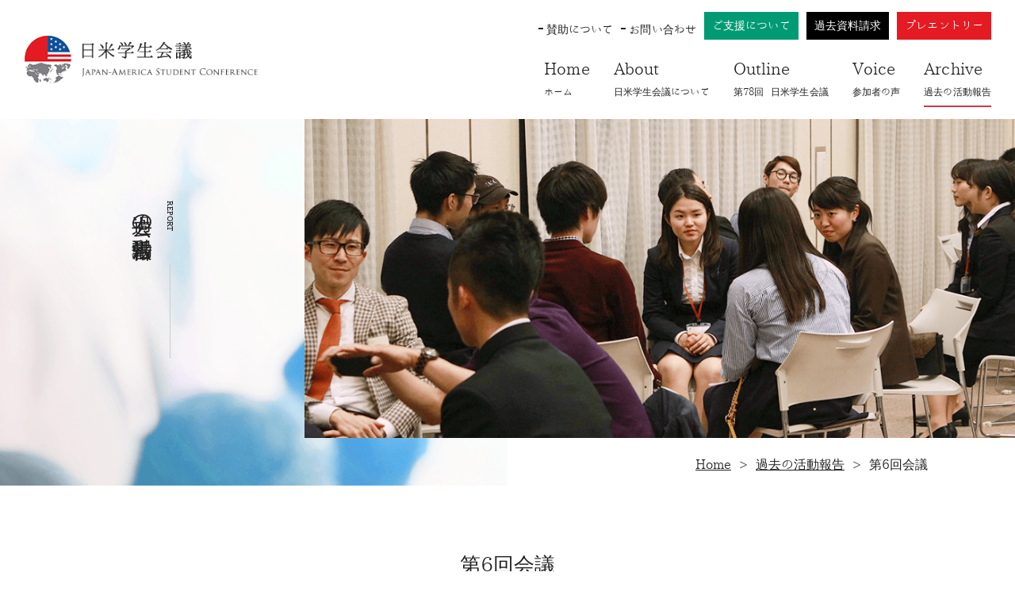

--- FILE ---
content_type: text/html; charset=UTF-8
request_url: https://jasciec.jp/report/6th/
body_size: 4628
content:
<!DOCTYPE html>
<html lang="ja">
<head>
<!-- Global site tag (gtag.js) - Google Analytics -->
<script async src="https://www.googletagmanager.com/gtag/js?id=G-L9MX568MVS"></script>
<script>
  window.dataLayer = window.dataLayer || [];
  function gtag(){dataLayer.push(arguments);}
  gtag('js', new Date());

  gtag('config', 'G-L9MX568MVS');
</script>
<meta charset="utf-8">
<meta name="viewport" content="width=device-width, initial-scale=1">
<meta http-equiv="X-UA-Compatible" content="IE=edge,chrome=1">
<meta name="format-detection" content="telephone=no">
<link rel="icon" href="https://jasciec.jp/wp/wp-content/themes/jasciec/img/favicon.ico">
<link rel="apple-touch-icon" sizes="180x180" href="https://jasciec.jp/wp/wp-content/themes/jasciec/img/apple-touch-icon.png">
<link rel="stylesheet" href="https://use.typekit.net/pdu0qlz.css">
<link rel="stylesheet" media="all" type="text/css" href="https://unpkg.com/ress/dist/ress.min.css" />
<link rel="stylesheet" href="https://jasciec.jp/wp/wp-content/themes/jasciec/style.css">
<link rel="stylesheet" href="https://jasciec.jp/wp/wp-content/themes/jasciec/css/swiper.min.css">
<!--[if lt IE 9]>
<script src="https://jasciec.jp/wp/wp-content/themes/jasciec/js/html5shiv.js" type="text/javascript"></script>
<script src="https://jasciec.jp/wp/wp-content/themes/jasciec/js/jquery.backgroundSize.js" type="text/javascript"></script>
<![endif]-->
<title>第6回会議 | 日米学生会議</title>
<meta name='robots' content='max-image-preview:large' />
	<style>img:is([sizes="auto" i], [sizes^="auto," i]) { contain-intrinsic-size: 3000px 1500px }</style>
	<link rel='stylesheet' id='sbi_styles-css' href='https://jasciec.jp/wp/wp-content/plugins/instagram-feed/css/sbi-styles.min.css?ver=6.9.1' type='text/css' media='all' />
<style id='classic-theme-styles-inline-css' type='text/css'>
/*! This file is auto-generated */
.wp-block-button__link{color:#fff;background-color:#32373c;border-radius:9999px;box-shadow:none;text-decoration:none;padding:calc(.667em + 2px) calc(1.333em + 2px);font-size:1.125em}.wp-block-file__button{background:#32373c;color:#fff;text-decoration:none}
</style>
<link rel='stylesheet' id='contact-form-7-css' href='https://jasciec.jp/wp/wp-content/plugins/contact-form-7/includes/css/styles.css?ver=6.1.1' type='text/css' media='all' />
<link rel='stylesheet' id='wp-pagenavi-css' href='https://jasciec.jp/wp/wp-content/plugins/wp-pagenavi/pagenavi-css.css?ver=2.70' type='text/css' media='all' />
<link rel='stylesheet' id='wfutsukushi-css' href='https://jasciec.jp/wp/wp-content/plugins/wf-utsukushi/wfutsukushi/fgutsukushi.php?ver4_0_0&#038;ver=6.8.3' type='text/css' media='all' />
<script type="text/javascript" src="https://jasciec.jp/wp/wp-includes/js/jquery/jquery.min.js?ver=3.7.1" id="jquery-core-js"></script>
<script type="text/javascript" src="https://jasciec.jp/wp/wp-includes/js/jquery/jquery-migrate.min.js?ver=3.4.1" id="jquery-migrate-js"></script>
<script type="text/javascript" src="https://jasciec.jp/wp/wp-content/themes/jasciec/js/script.js?ver=6.8.3" id="script-js"></script>
<script type="text/javascript" src="https://jasciec.jp/wp/wp-content/themes/jasciec/js/flexibility.js?ver=6.8.3" id="flexibility-js"></script>
<script type="text/javascript" src="https://jasciec.jp/wp/wp-content/themes/jasciec/js/swiper.min.js?ver=6.8.3" id="swiper-js-js"></script>
<link rel="canonical" href="https://jasciec.jp/report/6th/" />
<link rel="alternate" title="oEmbed (JSON)" type="application/json+oembed" href="https://jasciec.jp/wp-json/oembed/1.0/embed?url=https%3A%2F%2Fjasciec.jp%2Freport%2F6th%2F" />
<link rel="alternate" title="oEmbed (XML)" type="text/xml+oembed" href="https://jasciec.jp/wp-json/oembed/1.0/embed?url=https%3A%2F%2Fjasciec.jp%2Freport%2F6th%2F&#038;format=xml" />
	<link rel="preconnect" href="https://fonts.googleapis.com">
	<link rel="preconnect" href="https://fonts.gstatic.com">
		<style id="egf-frontend-styles" type="text/css">
		p {font-family: 'Helvetica', sans-serif;font-style: normal;font-weight: 400;} h1 {font-family: 'serif', sans-serif;font-style: normal;font-weight: 400;} h2 {} h3 {} h4 {} h5 {} h6 {} 	</style>
	
<meta property="og:locale" content="ja_JP" />
<!-- OGP Other -->
<meta property="og:type" content="article"> 
<meta property="og:title" content="第6回会議">
<meta property="og:url" content="https://jasciec.jp/report/6th/">
<meta property="og:description" content="">
<meta name="description" content="">
<meta property="og:image" content="https://jasciec.jp/wp/wp-content/themes/jasciec/img/top_mainimg01.jpg">
<meta name="twitter:card" content="summary_large_image">

</head>
	
<body id="top" class="wp-singular report-template-default single single-report postid-475 wp-theme-jasciec">

<header class="header">
	<div class="logo"><a href="https://jasciec.jp/" rel="home">
		<img src="https://jasciec.jp/wp/wp-content/themes/jasciec/img/logo.png" alt="日米学生会議">
	</a></div>
	<div class="inner">
		<nav class="subNav">
		<ul><li id="menu-item-61" class="menu-item menu-item-type-post_type menu-item-object-page menu-item-61"><a href="https://jasciec.jp/support/">賛助について<span class='sub'></span></a></li>
<li id="menu-item-60" class="menu-item menu-item-type-post_type menu-item-object-page menu-item-60"><a href="https://jasciec.jp/contact/">お問い合わせ<span class='sub'></span></a></li>
<li id="menu-item-1294" class="donate menu-item menu-item-type-post_type menu-item-object-page menu-item-1294"><a href="https://jasciec.jp/donate/">ご支援について<span class='sub'></span></a></li>
<li id="menu-item-71" class="req menu-item menu-item-type-post_type menu-item-object-page menu-item-71"><a href="https://jasciec.jp/request/">過去資料請求<span class='sub'></span></a></li>
<li id="menu-item-72" class="join menu-item menu-item-type-post_type menu-item-object-page menu-item-72"><a href="https://jasciec.jp/pre-offer/">プレエントリー<span class='sub'></span></a></li>
</ul>		</nav>
    	<span class="btn sm">
		  <span></span>
		  <span></span>
		  <span></span>
		</span>
	
		<nav class="mainNav">
		<ul class="mainUl"><li id="menu-item-62" class="home menu-item menu-item-type-custom menu-item-object-custom menu-item-home menu-item-62"><a href="https://jasciec.jp/" title="Home">ホーム<span class='sub'>Home</span></a></li>
<li id="menu-item-64" class="menu-item menu-item-type-post_type menu-item-object-page menu-item-has-children menu-item-64"><a href="https://jasciec.jp/about/" title="About">日米学生会議について<span class='sub'>About</span></a>
<ul class="sub-menu">
	<li id="menu-item-76" class="menu-item menu-item-type-post_type menu-item-object-page menu-item-76"><a href="https://jasciec.jp/about/jasc/">日米学生会議とは<span class='sub'></span></a></li>
	<li id="menu-item-77" class="menu-item menu-item-type-post_type menu-item-object-page menu-item-77"><a href="https://jasciec.jp/about/history/">歴史<span class='sub'></span></a></li>
	<li id="menu-item-73" class="menu-item menu-item-type-post_type menu-item-object-page menu-item-73"><a href="https://jasciec.jp/about/sponsor/">主催団体について<span class='sub'></span></a></li>
	<li id="menu-item-74" class="menu-item menu-item-type-post_type menu-item-object-page menu-item-74"><a href="https://jasciec.jp/about/secretariat/">事務局<span class='sub'></span></a></li>
	<li id="menu-item-75" class="menu-item menu-item-type-post_type menu-item-object-page menu-item-75"><a href="https://jasciec.jp/about/alumni/">同窓会について<span class='sub'></span></a></li>
</ul>
</li>
<li id="menu-item-2491" class="menu-item menu-item-type-post_type menu-item-object-page menu-item-has-children menu-item-2491"><a href="https://jasciec.jp/78th/" title="Outline">第78回​ 日米学生会議<span class='sub'>Outline</span></a>
<ul class="sub-menu">
	<li id="menu-item-2495" class="menu-item menu-item-type-post_type menu-item-object-page menu-item-2495"><a href="https://jasciec.jp/78th/outline/">会議概要<span class='sub'></span></a></li>
	<li id="menu-item-2494" class="menu-item menu-item-type-post_type menu-item-object-page menu-item-2494"><a href="https://jasciec.jp/78th/activity/">活動内容<span class='sub'></span></a></li>
	<li id="menu-item-2493" class="menu-item menu-item-type-post_type menu-item-object-page menu-item-2493"><a href="https://jasciec.jp/78th/roundtables/">分科会<span class='sub'></span></a></li>
	<li id="menu-item-2496" class="menu-item menu-item-type-post_type menu-item-object-page menu-item-2496"><a href="https://jasciec.jp/78th/schedule/">会議日程<span class='sub'></span></a></li>
	<li id="menu-item-2497" class="menu-item menu-item-type-post_type menu-item-object-page menu-item-2497"><a href="https://jasciec.jp/78th/select/">選考方法<span class='sub'></span></a></li>
	<li id="menu-item-2492" class="menu-item menu-item-type-post_type menu-item-object-page menu-item-2492"><a href="https://jasciec.jp/78th/members/">実行委員紹介<span class='sub'></span></a></li>
</ul>
</li>
<li id="menu-item-67" class="menu-item menu-item-type-custom menu-item-object-custom menu-item-67"><a href="https://jasciec.jp/interview/" title="Voice">参加者の声<span class='sub'>Voice</span></a></li>
<li id="menu-item-68" class="menu-item menu-item-type-custom menu-item-object-custom menu-item-68"><a href="https://jasciec.jp/report/" title="Archive">過去の活動報告<span class='sub'>Archive</span></a></li>
<li id="menu-item-88" class="fnav menu-item menu-item-type-post_type menu-item-object-page menu-item-has-children menu-item-88"><a href="https://jasciec.jp/support/">賛助について<span class='sub'></span></a>
<ul class="sub-menu">
	<li id="menu-item-90" class="menu-item menu-item-type-post_type menu-item-object-page menu-item-90"><a href="https://jasciec.jp/support/thanks/">感謝メッセージ<span class='sub'></span></a></li>
	<li id="menu-item-89" class="menu-item menu-item-type-post_type menu-item-object-page menu-item-89"><a href="https://jasciec.jp/support/list/">賛助団体の紹介<span class='sub'></span></a></li>
</ul>
</li>
<li id="menu-item-93" class="join menu-item menu-item-type-post_type menu-item-object-page menu-item-93"><a href="https://jasciec.jp/pre-offer/">プレエントリー<span class='sub'></span></a></li>
<li id="menu-item-91" class="req menu-item menu-item-type-post_type menu-item-object-page menu-item-91"><a href="https://jasciec.jp/request/">過去資料請求<span class='sub'></span></a></li>
<li id="menu-item-92" class="contact menu-item menu-item-type-post_type menu-item-object-page menu-item-92"><a href="https://jasciec.jp/contact/">お問い合わせ<span class='sub'></span></a></li>
<li id="menu-item-1295" class="donate menu-item menu-item-type-post_type menu-item-object-page menu-item-1295"><a href="https://jasciec.jp/donate/">ご支援について<span class='sub'></span></a></li>
</ul>		</nav>
	</div>
</header>


 
<section id="Wrapper">

<div class="pageTitle">
<div class="titleimg"><img src="https://jasciec.jp/wp/wp-content/themes/jasciec/img/title_report.png" alt="REPORT"></div>
<div class="textbox">
<div class="sub vertical">REPORT</div>
<h1 class="vertical">過去の活動報告</h1>
</div>
<ul class="pagenav"><li><a href="https://jasciec.jp"><span>Home</span></a></li><span>&gt;</span><li><a href="https://jasciec.jp/report/"><span>過去の活動報告</span></a></li><span>&gt;</span><li><span>第6回会議</span></li></ul></div>

<div class="pageinner">
	
 
  
	<div class="contents">
	<h2>第6回会議</h2>
	<p class="txtCenter"></p>

<div class="txtCenter"></div>

<div class="archiveReport single">
<div class="grayBox">
<table class="noBordertable">
<tr><th>期間</th><td>1939年8月11日〜8月18日</td></tr>
<tr><th>開催地</th><td>University of Southern California, LA; Reed college, Portland</td></tr>
<tr><th>参加者</th><td>日本側48名、アメリカ側55名、計103名</td></tr>
</table>
</div>
<div class="marginTop">
</div>

<div class="inner">
<ul class="moreBox">
	</ul>
</div>
</div>

	<div class="pagenavi">
		</div>


	<div class="txtMore"><a href="/report/">一覧に戻る</a></div>

	</div>
  
 
</div>

</section>
 
<p id="pagetop"><a href="#top"></a></p>
<footer id="footer">
	<div class="flexBox pc">
		<div class="leftBox">
		<div class="logo"><a href="https://jasciec.jp/" rel="home">
			<img src="https://jasciec.jp/wp/wp-content/themes/jasciec/img/logo.png" alt="日米学生会議">
		</a></div>
		</div>
		<nav class="mainNav">
		<ul class="mainUl"><li class="home menu-item menu-item-type-custom menu-item-object-custom menu-item-home menu-item-62"><a href="https://jasciec.jp/" title="Home">ホーム<span class='sub'>Home</span></a></li>
<li class="menu-item menu-item-type-post_type menu-item-object-page menu-item-has-children menu-item-64"><a href="https://jasciec.jp/about/" title="About">日米学生会議について<span class='sub'>About</span></a>
<ul class="sub-menu">
	<li class="menu-item menu-item-type-post_type menu-item-object-page menu-item-76"><a href="https://jasciec.jp/about/jasc/">日米学生会議とは<span class='sub'></span></a></li>
	<li class="menu-item menu-item-type-post_type menu-item-object-page menu-item-77"><a href="https://jasciec.jp/about/history/">歴史<span class='sub'></span></a></li>
	<li class="menu-item menu-item-type-post_type menu-item-object-page menu-item-73"><a href="https://jasciec.jp/about/sponsor/">主催団体について<span class='sub'></span></a></li>
	<li class="menu-item menu-item-type-post_type menu-item-object-page menu-item-74"><a href="https://jasciec.jp/about/secretariat/">事務局<span class='sub'></span></a></li>
	<li class="menu-item menu-item-type-post_type menu-item-object-page menu-item-75"><a href="https://jasciec.jp/about/alumni/">同窓会について<span class='sub'></span></a></li>
</ul>
</li>
<li class="menu-item menu-item-type-post_type menu-item-object-page menu-item-has-children menu-item-2491"><a href="https://jasciec.jp/78th/" title="Outline">第78回​ 日米学生会議<span class='sub'>Outline</span></a>
<ul class="sub-menu">
	<li class="menu-item menu-item-type-post_type menu-item-object-page menu-item-2495"><a href="https://jasciec.jp/78th/outline/">会議概要<span class='sub'></span></a></li>
	<li class="menu-item menu-item-type-post_type menu-item-object-page menu-item-2494"><a href="https://jasciec.jp/78th/activity/">活動内容<span class='sub'></span></a></li>
	<li class="menu-item menu-item-type-post_type menu-item-object-page menu-item-2493"><a href="https://jasciec.jp/78th/roundtables/">分科会<span class='sub'></span></a></li>
	<li class="menu-item menu-item-type-post_type menu-item-object-page menu-item-2496"><a href="https://jasciec.jp/78th/schedule/">会議日程<span class='sub'></span></a></li>
	<li class="menu-item menu-item-type-post_type menu-item-object-page menu-item-2497"><a href="https://jasciec.jp/78th/select/">選考方法<span class='sub'></span></a></li>
	<li class="menu-item menu-item-type-post_type menu-item-object-page menu-item-2492"><a href="https://jasciec.jp/78th/members/">実行委員紹介<span class='sub'></span></a></li>
</ul>
</li>
<li class="menu-item menu-item-type-custom menu-item-object-custom menu-item-67"><a href="https://jasciec.jp/interview/" title="Voice">参加者の声<span class='sub'>Voice</span></a></li>
<li class="menu-item menu-item-type-custom menu-item-object-custom menu-item-68"><a href="https://jasciec.jp/report/" title="Archive">過去の活動報告<span class='sub'>Archive</span></a></li>
<li class="fnav menu-item menu-item-type-post_type menu-item-object-page menu-item-has-children menu-item-88"><a href="https://jasciec.jp/support/">賛助について<span class='sub'></span></a>
<ul class="sub-menu">
	<li class="menu-item menu-item-type-post_type menu-item-object-page menu-item-90"><a href="https://jasciec.jp/support/thanks/">感謝メッセージ<span class='sub'></span></a></li>
	<li class="menu-item menu-item-type-post_type menu-item-object-page menu-item-89"><a href="https://jasciec.jp/support/list/">賛助団体の紹介<span class='sub'></span></a></li>
</ul>
</li>
<li class="join menu-item menu-item-type-post_type menu-item-object-page menu-item-93"><a href="https://jasciec.jp/pre-offer/">プレエントリー<span class='sub'></span></a></li>
<li class="req menu-item menu-item-type-post_type menu-item-object-page menu-item-91"><a href="https://jasciec.jp/request/">過去資料請求<span class='sub'></span></a></li>
<li class="contact menu-item menu-item-type-post_type menu-item-object-page menu-item-92"><a href="https://jasciec.jp/contact/">お問い合わせ<span class='sub'></span></a></li>
<li class="donate menu-item menu-item-type-post_type menu-item-object-page menu-item-1295"><a href="https://jasciec.jp/donate/">ご支援について<span class='sub'></span></a></li>
</ul>		</nav>
	</div>
	<div class="txtCenter">
		<p>主催団体 <a href="https://www.iec-nichibei.or.jp" target="_blank"><img src="https://jasciec.jp/wp/wp-content/themes/jasciec/img/logo_houjin.png" alt="一般財団法人 国際教育振興会"></a></p>
		<p class="copyright">&copy; Japan-America Student Conference. All Rights Reserved.</p>
	</div>
</footer>

<script type="speculationrules">
{"prefetch":[{"source":"document","where":{"and":[{"href_matches":"\/*"},{"not":{"href_matches":["\/wp\/wp-*.php","\/wp\/wp-admin\/*","\/wp\/wp-content\/uploads\/*","\/wp\/wp-content\/*","\/wp\/wp-content\/plugins\/*","\/wp\/wp-content\/themes\/jasciec\/*","\/*\\?(.+)"]}},{"not":{"selector_matches":"a[rel~=\"nofollow\"]"}},{"not":{"selector_matches":".no-prefetch, .no-prefetch a"}}]},"eagerness":"conservative"}]}
</script>
<!-- Instagram Feed JS -->
<script type="text/javascript">
var sbiajaxurl = "https://jasciec.jp/wp/wp-admin/admin-ajax.php";
</script>
<script type="text/javascript" src="https://jasciec.jp/wp/wp-includes/js/dist/hooks.min.js?ver=4d63a3d491d11ffd8ac6" id="wp-hooks-js"></script>
<script type="text/javascript" src="https://jasciec.jp/wp/wp-includes/js/dist/i18n.min.js?ver=5e580eb46a90c2b997e6" id="wp-i18n-js"></script>
<script type="text/javascript" id="wp-i18n-js-after">
/* <![CDATA[ */
wp.i18n.setLocaleData( { 'text direction\u0004ltr': [ 'ltr' ] } );
/* ]]> */
</script>
<script type="text/javascript" src="https://jasciec.jp/wp/wp-content/plugins/contact-form-7/includes/swv/js/index.js?ver=6.1.1" id="swv-js"></script>
<script type="text/javascript" id="contact-form-7-js-translations">
/* <![CDATA[ */
( function( domain, translations ) {
	var localeData = translations.locale_data[ domain ] || translations.locale_data.messages;
	localeData[""].domain = domain;
	wp.i18n.setLocaleData( localeData, domain );
} )( "contact-form-7", {"translation-revision-date":"2025-08-05 08:50:03+0000","generator":"GlotPress\/4.0.1","domain":"messages","locale_data":{"messages":{"":{"domain":"messages","plural-forms":"nplurals=1; plural=0;","lang":"ja_JP"},"This contact form is placed in the wrong place.":["\u3053\u306e\u30b3\u30f3\u30bf\u30af\u30c8\u30d5\u30a9\u30fc\u30e0\u306f\u9593\u9055\u3063\u305f\u4f4d\u7f6e\u306b\u7f6e\u304b\u308c\u3066\u3044\u307e\u3059\u3002"],"Error:":["\u30a8\u30e9\u30fc:"]}},"comment":{"reference":"includes\/js\/index.js"}} );
/* ]]> */
</script>
<script type="text/javascript" id="contact-form-7-js-before">
/* <![CDATA[ */
var wpcf7 = {
    "api": {
        "root": "https:\/\/jasciec.jp\/wp-json\/",
        "namespace": "contact-form-7\/v1"
    }
};
/* ]]> */
</script>
<script type="text/javascript" src="https://jasciec.jp/wp/wp-content/plugins/contact-form-7/includes/js/index.js?ver=6.1.1" id="contact-form-7-js"></script>
</body>
</html>

--- FILE ---
content_type: text/css
request_url: https://jasciec.jp/wp/wp-content/themes/jasciec/style.css
body_size: 11813
content:
@charset "UTF-8";
/*
Theme Name: 日米学生会議
Description: 
Version: 1.0
Author: KARTEPOST
Author URI: https://www.kartepost.com/
*/
html {
  font-size: 62.5%;
  margin: 0;
  padding: 0;
}

body {
  font-size: 16px;
  font-size: 1.6rem;
  color: #212121;
  font-family: "fgutsukushiweb", "Noto Sans JP", "ヒラギノ角ゴ ProN", "Hiragino Kaku Gothic ProN", "メイリオ", Meiryo, "ＭＳ Ｐゴシック", "MS PGothic", sans-serif;
  font-weight: 400;
  position: relative;
  margin: 0;
  padding: 0;
  line-height: 1.8;
  background-color: #fff;
}

ul, ol {
  list-style: none;
}

img {
  max-width: 100%;
  height: auto;
  vertical-align: middle;
}

a {
  color: #0075c1;
  -webkit-transition: opacity 0.5s;
  transition: opacity 0.5s;
}

a:hover {
  opacity: 0.5;
  filter: alpha(opacity=50);
}

p {
  font-family: noto-sans-cjk-jp, sans-serif;
  font-weight: 100;
  font-style: normal;
}

.contents {
  margin: 0 auto;
  max-width: 1140px;
  padding: 0 10px;
  -webkit-box-sizing: border-box;
          box-sizing: border-box;
}
.contents.single {
  max-width: 800px;
}
@media screen and (max-width: 959px) {
  .contents {
    max-width: 90%;
  }
  .contents.single {
    max-width: 90%;
  }
}

@media screen and (min-width: 960px), print {
  .pc {
    display: block;
  }
}
@media screen and (max-width: 959px) {
  .pc {
    display: none;
  }
}
@media screen and (max-width: 559px), print {
  .pc {
    display: none;
  }
}

@media screen and (min-width: 960px), print {
  .sm {
    display: none;
  }
}
@media screen and (max-width: 959px) {
  .sm {
    display: none;
  }
}
@media screen and (max-width: 559px), print {
  .sm {
    display: block;
  }
}

@media screen and (min-width: 960px), print {
  .pc-tab {
    display: block;
  }
}
@media screen and (max-width: 959px) {
  .pc-tab {
    display: block;
  }
}
@media screen and (max-width: 559px), print {
  .pc-tab {
    display: none;
  }
}

@media screen and (min-width: 960px), print {
  .sm-tab {
    display: none;
  }
}
@media screen and (max-width: 959px) {
  .sm-tab {
    display: block;
  }
}
@media screen and (max-width: 559px), print {
  .sm-tab {
    display: block;
  }
}

@media screen and (min-width: 960px), print {
  .pc-sm {
    display: block;
  }
}
@media screen and (max-width: 959px) {
  .pc-sm {
    display: none;
  }
}
@media screen and (max-width: 559px), print {
  .pc-sm {
    display: block;
  }
}

/*** 共通項目 --------------------------***/
.txtCenter {
  margin: 0 auto;
  text-align: center;
}

.txtRight {
  text-align: right;
  margin-left: 0;
  margin-right: auto;
}

.txtLeft {
  text-align: left;
  margin-right: 0;
  margin-left: auto;
}

.btnMore {
  margin-bottom: 10px;
  width: auto;
  font-family: trajan-pro-3, serif;
  font-weight: 400;
  font-style: normal;
  font-size: 18px;
  font-size: 1.8rem;
}
.btnMore a {
  display: inline-block;
  width: auto;
  text-decoration: none;
  position: relative;
  line-height: 2;
  color: #212121;
  padding-right: 35px;
}
.btnMore a:after {
  position: absolute;
  bottom: 50%;
  right: 0px;
  content: "";
  -webkit-transform: translateY(50%);
          transform: translateY(50%);
  width: 24px;
  height: 24px;
  background: url(img/icon_arrow.png) no-repeat;
}
.txtMore {
  text-align: right;
  font-family: trajan-pro-3, serif;
  font-weight: 400;
  font-style: normal;
  display: -webkit-box;
  display: -ms-flexbox;
  display: flex;
  -webkit-box-align: center;
      -ms-flex-align: center;
          align-items: center;
  -webkit-box-pack: end;
      -ms-flex-pack: end;
          justify-content: flex-end;
}
.txtMore a {
  position: relative;
  z-index: 2;
  display: inline-block;
  background-color: #fff;
  text-align: left;
  padding-left: 10px;
  text-decoration: none;
  color: #212121;
}
.txtMore a:after {
  content: url(img/icon_arrow.png);
  position: relative;
  top: 6px;
  padding-left: 10px;
}
.txtMore:before {
  content: "";
  border-top: 1px solid #ccc;
  margin-right: 1rem;
  -webkit-box-flex: 1;
      -ms-flex-positive: 1;
          flex-grow: 1;
}
.txtMore.short:before {
  -ms-flex-preferred-size: 200px;
      flex-basis: 200px;
  -webkit-box-flex: inherit;
      -ms-flex-positive: inherit;
          flex-grow: inherit;
}
@media screen and (min-width: 960px), print {
  .txtMore.sm-tab {
    display: none;
  }
}
@media screen and (max-width: 959px) {
  .txtMore.sm-tab {
    display: block;
  }
}
@media screen and (max-width: 559px), print {
  .txtMore.sm-tab {
    display: block;
  }
}

.counterBox {
  counter-reset: section;
  margin: 15px 0 1.8em;
}
.counterBox li {
  position: relative;
  padding-left: 20px;
  margin-bottom: 15px;
}
.counterBox li:before {
  position: absolute;
  left: 0;
  counter-increment: section;
  content: counter(section) ".";
  color: #212121;
}
.counterBox li span {
  position: relative;
}
.counterBox li span:before {
  content: "-----";
  color: #009b74;
  padding-right: 10px;
}
.counterBox li ul {
  counter-reset: section;
}

/*** header --------------------***/
.mainNav .mainUl {
  position: relative;
  display: -webkit-box;
  display: -ms-flexbox;
  display: flex;
  -js-display: flex;
  -webkit-box-pack: end;
      -ms-flex-pack: end;
          justify-content: flex-end;
  -webkit-box-align: start;
      -ms-flex-align: start;
          align-items: flex-start;
  font-size: 16px;
  font-size: 1.6rem;
  letter-spacing: 0.01rem;
  height: 80px;
}
.mainNav .mainUl li {
  padding-right: 15px;
}
.mainNav .mainUl li a {
  color: #212121;
  -webkit-transition: color 1s;
  transition: color 1s;
  text-decoration: none;
}
.mainNav .mainUl li a:hover {
  border-bottom: 2px solid #c23e4b;
  padding-bottom: 6px;
  opacity: 0.5;
  filter: alpha(opacity=50);
  -moz-opacity: 0.5;
  -webkit-transition: opacity 0.5s;
  transition: opacity 0.5s;
}
.mainNav .mainUl li.active a {
  border-bottom: 2px solid #c23e4b;
  padding-bottom: 6px;
}
.mainNav .mainUl li.home.active a {
  border: none;
}
@media screen and (max-width: 1000px) {
  .mainNav .mainUl li {
    padding-right: 10px;
  }
}

.subNav {
  margin-left: auto;
  margin-right: 0;
}
.subNav ul {
  height: 50px;
  display: -webkit-box;
  display: -ms-flexbox;
  display: flex;
  -js-display: flex;
  -webkit-box-pack: end;
      -ms-flex-pack: end;
          justify-content: flex-end;
  -webkit-box-align: end;
      -ms-flex-align: end;
          align-items: flex-end;
  font-size: 14px;
  font-size: 1.4rem;
  letter-spacing: 0.01rem;
  position: relative;
}
.subNav ul li a {
  display: -webkit-box;
  display: -ms-flexbox;
  display: flex;
  color: #212121;
  text-decoration: none;
  margin-right: 10px;
  padding-left: 10px;
  position: relative;
}
.subNav ul li a:before {
  position: absolute;
  content: "";
  top: 10px;
  left: 0;
  background-color: #212121;
  width: 6px;
  height: 2px;
}
.subNav ul li:nth-child(1) {
  -webkit-box-ordinal-group: 2;
      -ms-flex-order: 1;
          order: 1;
}
.subNav ul li:nth-child(2) {
  -webkit-box-ordinal-group: 3;
      -ms-flex-order: 2;
          order: 2;
}
.subNav ul li:nth-child(3) {
  -webkit-box-ordinal-group: 4;
      -ms-flex-order: 3;
          order: 3;
}
.subNav ul li:nth-child(4) {
  -webkit-box-ordinal-group: 5;
      -ms-flex-order: 4;
          order: 4;
}
.subNav ul li:nth-child(5) {
  -webkit-box-ordinal-group: 6;
      -ms-flex-order: 5;
          order: 5;
}
.subNav ul li .sub {
  display: none;
}
.subNav ul li.donate a {
  background-color: #009b74;
  color: #fff;
  padding: 5px 10px;
}
.subNav ul li.donate a:before {
  content: none;
}
.subNav ul li.req a {
  background-color: #000;
  color: #fff;
  padding: 5px 10px;
}
.subNav ul li.req a:before {
  content: none;
}
.subNav ul li.join a {
  background-color: #e41b23;
  color: #fff;
  padding: 5px 10px;
  margin-right: 0;
}
.subNav ul li.join a:before {
  content: none;
}

.header {
  position: relative;
  z-index: 10;
  height: 150px;
  padding: 0 30px;
  -webkit-box-sizing: border-box;
          box-sizing: border-box;
  background: #fff;
  display: -webkit-box;
  display: -ms-flexbox;
  display: flex;
  -js-display: flex;
  -webkit-box-pack: justify;
      -ms-flex-pack: justify;
          justify-content: space-between;
  -webkit-box-align: start;
      -ms-flex-align: start;
          align-items: flex-start;
}
.header .logo {
  width: auto;
  line-height: 1.2;
  display: -webkit-box;
  display: -ms-flexbox;
  display: flex;
  -webkit-box-align: center;
      -ms-flex-align: center;
          align-items: center;
  height: 150px;
}
.header .logo img {
  max-width: 295px;
  margin: auto;
  display: block;
}
@media screen and (max-width: 1140px) {
  .header .logo {
    padding-left: 10px;
  }
}
@media screen and (max-width: 959px) {
  .header {
    height: 80px;
    padding-left: 10px;
    padding-right: 0;
  }
  .header .logo {
    height: 80px;
    padding-left: 10px;
  }
  .header .logo img {
    max-width: 60%;
    margin-left: 0;
  }
  .header .inner {
    height: 80px;
  }
  .header .subNav {
    display: none;
  }
}
.header .mainNav .mainUl {
  -ms-flex-pack: distribute;
      justify-content: space-around;
}
@media screen and (min-width: 960px), print {
  .header .mainNav {
    /* ドロップメニュー */
  }
  .header .mainNav .mainUl {
    height: 80px;
    position: relative;
    padding-top: 20px;
  }
  .header .mainNav .mainUl li {
    margin-right: 0;
    padding-right: 0;
    margin-left: 30px;
    font-size: 12px;
    font-size: 1.2rem;
    text-align: left;
  }
  .header .mainNav .mainUl li a {
    display: block;
    display: -webkit-box;
    display: -ms-flexbox;
    display: flex;
    -js-display: flex;
    -webkit-box-orient: vertical;
    -webkit-box-direction: reverse;
        -ms-flex-direction: column-reverse;
            flex-direction: column-reverse;
    -webkit-box-align: start;
        -ms-flex-align: start;
            align-items: flex-start;
  }
  .header .mainNav .mainUl li span {
    display: block;
    font-size: 20px;
    font-size: 2rem;
  }
  .header .mainNav .mainUl li.wpml-ls-item {
    display: none;
  }
  .header .mainNav .mainUl li:last-child {
    margin-right: 0;
  }
  .header .mainNav .mainUl li.fnav, .header .mainNav .mainUl li.contact, .header .mainNav .mainUl li.req, .header .mainNav .mainUl li.join, .header .mainNav .mainUl li.donate {
    display: none;
  }
  .header .mainNav .menu > .menu-item {
    display: inline-block;
    padding: 0.5em 0.3em;
  }
  .header .mainNav .menu-item {
    list-style-type: none;
  }
  .header .mainNav .menu-item-has-children {
    position: relative;
  }
  .header .mainNav .menu-item-has-children:hover {
    cursor: pointer;
  }
  .header .mainNav .menu-item-has-children:hover .sub-menu {
    display: none;
  }
  .header .mainNav .sub-menu {
    display: none;
    position: absolute;
    top: 100%;
    left: 0;
    width: 200px;
    background: #009b74;
    padding: 10px 0;
  }
  .header .mainNav .sub-menu > .menu-item a {
    display: inline-block;
    width: 100%;
    height: 100%;
    line-height: 1.3;
    padding: 0px 5px;
    color: #fff;
    text-align: center;
  }
}
@media screen and (max-width: 959px) {
  .header .mainNav {
    position: fixed;
    top: 0;
    z-index: 500;
    left: -300px;
    width: 300px;
    height: 100%;
    overflow-y: auto;
    background-color: rgba(33, 33, 33, 0.9);
    -webkit-box-pack: start;
        -ms-flex-pack: start;
            justify-content: flex-start;
    -webkit-box-align: start;
        -ms-flex-align: start;
            align-items: flex-start;
    display: block;
  }
  .header .mainNav .mainUl {
    padding: 10px 0 10px;
    -webkit-box-pack: start;
        -ms-flex-pack: start;
            justify-content: flex-start;
    -webkit-box-orient: vertical;
    -webkit-box-direction: normal;
        -ms-flex-direction: column;
            flex-direction: column;
    -webkit-box-align: inherit;
        -ms-flex-align: inherit;
            align-items: inherit;
    display: block;
    height: auto;
    font-size: 18px;
    font-size: 1.8rem;
  }
  .header .mainNav .mainUl li {
    cursor: pointer;
    font-size: 1.4rem;
    border-bottom: 1px solid #fff;
  }
  .header .mainNav .mainUl li.subnav {
    display: block;
  }
  .header .mainNav .mainUl li a {
    color: #fff;
    text-decoration: none;
    display: block;
    padding: 15px 20px;
    position: relative;
    width: 100%;
  }
  .header .mainNav .mainUl li a:hover {
    padding-bottom: 15px;
    border-bottom: none;
  }
  .header .mainNav .mainUl li.active a {
    border-bottom: none;
    padding-bottom: 15px;
  }
  .header .mainNav .mainUl li .sub {
    display: none;
  }
  .header .mainNav .mainUl li .sub-menu {
    display: block;
    padding: 0;
  }
  .header .mainNav .mainUl li .sub-menu li {
    border-bottom: none;
    padding-left: 15px;
  }
  .header .mainNav .mainUl li .sub-menu li a {
    padding-top: 0;
    padding-bottom: 15px;
  }
  .header .btn {
    display: inline-block;
  }
}
.header .btn,
.header .btn span {
  -webkit-transition: all 0.4s;
  transition: all 0.4s;
  -webkit-box-sizing: border-box;
          box-sizing: border-box;
}
.header .btn {
  position: absolute;
  top: 0;
  right: 0;
  width: 80px;
  height: 80px;
  z-index: 100;
}
.header .btn span {
  position: absolute;
  right: 0;
  left: 0;
  margin: auto;
  width: 50px;
  height: 6px;
  border-radius: 2px;
  background-color: #e41b23;
  z-index: 100;
}
.header .btn span:nth-of-type(1) {
  top: 20px;
}
.header .btn span:nth-of-type(2) {
  top: 37px;
}
.header .btn span:nth-of-type(3) {
  bottom: 20px;
}
.header .btn.on span:nth-of-type(1) {
  -webkit-transform: translateY(17px) rotate(-45deg);
  transform: translateY(17px) rotate(-45deg);
}
.header .btn.on span:nth-of-type(2) {
  opacity: 0;
}
.header .btn.on span:nth-of-type(3) {
  -webkit-transform: translateY(-17px) rotate(45deg);
  transform: translateY(-17px) rotate(45deg);
}

/*** footer --------------------------***/
footer {
  margin-top: 80px;
  font-weight: normal;
  padding: 0 50px;
}
footer .address {
  margin-top: 20px;
}
footer .flexBox {
  display: -webkit-box;
  display: -ms-flexbox;
  display: flex;
  -js-display: flex;
  -webkit-box-pack: center;
      -ms-flex-pack: center;
          justify-content: center;
  -webkit-box-align: start;
      -ms-flex-align: start;
          align-items: flex-start;
}
footer .flexBox a {
  text-decoration: none;
  color: #212121;
}
footer .flexBox:first-child {
  margin-bottom: 60px;
}
footer .flexBox .leftBox {
  width: 400px;
  padding-right: 30px;
  -webkit-box-sizing: border-box;
          box-sizing: border-box;
}
footer .flexBox .leftBox logo {
  width: 100%;
}
footer .mainNav {
  width: calc(100% - 400px);
  max-width: 800px;
  margin-bottom: 50px;
}
footer .mainNav .mainUl {
  display: -webkit-box;
  display: -ms-flexbox;
  display: flex;
  -js-display: flex;
  -webkit-box-orient: vertical;
  -webkit-box-direction: normal;
      -ms-flex-direction: column;
          flex-direction: column;
  -webkit-box-align: start;
      -ms-flex-align: start;
          align-items: flex-start;
  -webkit-box-pack: start;
      -ms-flex-pack: start;
          justify-content: flex-start;
  -ms-flex-wrap: wrap;
      flex-wrap: wrap;
  text-align: left;
  height: 150px;
}
footer .mainNav .mainUl li {
  padding-right: 20px;
  padding-bottom: 5px;
  font-size: 16px;
  font-size: 1.6rem;
}
footer .mainNav .mainUl li a:hover {
  border-bottom: none;
  padding-bottom: 0;
}
footer .mainNav .mainUl li.active a {
  border-bottom: none;
  padding-bottom: 0;
}
footer .mainNav .mainUl li.home {
  display: none;
}
footer .mainNav .mainUl li.req a, footer .mainNav .mainUl li.contact a {
  background-color: #000;
  color: #fff;
  padding: 5px 10px;
}
footer .mainNav .mainUl li.join a {
  background-color: #e41b23;
  color: #fff;
  padding: 5px 10px;
  margin-right: 0;
}
footer .mainNav .mainUl li.donate a {
  background-color: #009b74;
  color: #fff;
  padding: 5px 10px;
  margin-right: 0;
}
footer .mainNav .mainUl li .sub-menu {
  display: block;
  padding-top: 5px;
}
footer .mainNav .mainUl li .sub-menu li {
  padding-left: 0;
  font-size: 12px;
  font-size: 1.2rem;
  line-height: 1.2;
}
footer .mainNav .mainUl span {
  display: none;
}
footer .subNav {
  margin-left: auto;
  margin-right: 0;
}
footer .subNav ul {
  height: 50px;
  display: -webkit-box;
  display: -ms-flexbox;
  display: flex;
  -js-display: flex;
  -webkit-box-pack: end;
      -ms-flex-pack: end;
          justify-content: flex-end;
  -webkit-box-align: end;
      -ms-flex-align: end;
          align-items: flex-end;
  font-size: 14px;
  font-size: 1.4rem;
  letter-spacing: 0.01rem;
  position: relative;
}
footer .subNav {
  margin: 0;
  margin-left: 20px;
}
footer .subNav ul {
  height: auto;
  -webkit-box-pack: inherit;
      -ms-flex-pack: inherit;
          justify-content: inherit;
  -webkit-box-orient: vertical;
  -webkit-box-direction: normal;
      -ms-flex-direction: column;
          flex-direction: column;
}
footer .subNav ul li {
  height: 50px;
}
footer .subNav ul li.header {
  display: none;
}
footer .subNav ul li.contact a {
  background-color: #000;
  color: #fff;
  padding: 5px 10px;
}
footer .subNav ul li.contact a:before {
  content: none;
}
footer .logo {
  max-width: 400px;
  height: auto;
}
footer .txtCenter {
  margin-bottom: 50px;
}
footer .txtCenter p {
  padding-bottom: 10px;
}
footer .txtCenter .copyright {
  font-family: trajan-pro-3, serif;
  font-weight: 400;
  font-style: normal;
  font-size: 14px;
  font-size: 1.4rem;
}
@media screen and (max-width: 1140px) {
  footer {
    padding-left: 10px;
    padding-right: 10px;
  }
  footer .logo {
    width: auto;
  }
}
@media screen and (max-width: 1000px) {
  footer {
    padding: 50px 20px 40px;
    margin-top: 0px;
  }
  footer .logo img {
    max-width: 100%;
  }
  footer .mainNav {
    display: none;
  }
  footer .flexBox {
    -webkit-box-orient: vertical;
    -webkit-box-direction: normal;
        -ms-flex-direction: column;
            flex-direction: column;
    -webkit-box-align: center;
        -ms-flex-align: center;
            align-items: center;
    text-align: center;
  }
  footer .flexBox.pc {
    display: none;
  }
}

#pagetop {
  display: none;
  position: fixed;
  bottom: 120px;
  right: 50px;
  z-index: 5;
  width: 72px;
  height: 55px;
}
@media screen and (max-width: 559px), print {
  #pagetop {
    bottom: 15px;
    right: 15px;
  }
}
#pagetop a {
  display: block;
  position: relative;
}
#pagetop a:before {
  content: url(img/pagetop.png);
  display: block;
  position: absolute;
  top: 0;
  bottom: 0;
  left: 0;
  right: 0;
  margin: auto;
}
#pagetop a:hover {
  opacity: 0.7;
  filter: alpha(opacity=70);
  -moz-opacity: 0.7;
  -webkit-transition: opacity 0.7s;
  transition: opacity 0.7s;
}

/*** top --------------------------***/
.home h2 {
  font-size: 40px;
  font-size: 4rem;
}
@media screen and (max-width: 959px) {
  .home h2 {
    font-size: 26px;
    font-size: 2.6rem;
  }
}

.topMainimg {
  position: relative;
  z-index: 1;
  background: url(img/top_mainimg_bg.png) no-repeat left bottom;
}
.topMainimg .swiper-container {
  width: calc(100% - 400px);
  margin-left: auto;
  margin-right: 0;
  padding-bottom: 100px;
}
.topMainimg .swiper-slide img {
  width: 100%;
  height: auto;
  vertical-align: bottom;
}
.topMainimg .swiper-pagination {
  position: absolute;
  left: calc(100% - 80px);
  bottom: 120px;
}
.topMainimg .txtBox {
  position: absolute;
  left: 100px;
  bottom: 60%;
  -webkit-transform: translateY(50%);
          transform: translateY(50%);
  z-index: 2;
}
.topMainimg .txtBox h1 {
  font-size: 24px;
  font-size: 2.4rem;
  line-height: 1.6;
  text-shadow: 1px 1px 2px rgba(255, 255, 255, 0.8);
  font-family: "fgutsukushiweb", "ヒラギノ明朝 ProN W3", Hiragino Mincho ProN, "ＭＳ Ｐ明朝", "ＭＳ 明朝", MS PMincho, serif;
}
.topMainimg .txtBox h1 span {
  font-size: 36px;
  font-size: 3.6rem;
}
.topMainimg .btnBox {
  background-color: #fee9cf;
  position: absolute;
  width: 350px;
  height: 150px;
  right: 30px;
  bottom: 30px;
  z-index: 2;
  display: -webkit-box;
  display: -ms-flexbox;
  display: flex;
  -webkit-box-align: center;
      -ms-flex-align: center;
          align-items: center;
  -webkit-box-pack: center;
      -ms-flex-pack: center;
          justify-content: center;
  font-family: trajan-pro-3, serif;
  font-weight: 400;
  font-style: normal;
}
.topMainimg .btnBox h2 span {
  display: block;
  font-size: 30px;
  font-size: 3rem;
  padding-bottom: 0px;
}
.topMainimg .btnBox a {
  display: block;
  padding: 20px;
  text-align: center;
  color: #212121;
  text-decoration: none;
  position: relative;
}
.topMainimg .btnBox a:after {
  content: url(img/icon_arrow_b.png);
  position: absolute;
  right: -20px;
  bottom: 0;
}
@media screen and (max-width: 959px) {
  .topMainimg {
    background-size: 50% auto;
  }
  .topMainimg .swiper-container {
    width: 70%;
  }
  .topMainimg .swiper-pagination {
    position: absolute;
    left: calc(100% - 80px);
    bottom: 150px;
  }
  .topMainimg .txtBox {
    bottom: 20px;
    -webkit-transform: inherit;
            transform: inherit;
    left: 20px;
  }
  .topMainimg .txtBox h1 {
    font-size: 20px;
    font-size: 2rem;
    line-height: 1.2;
  }
  .topMainimg .txtBox h1 span {
    display: block;
    font-size: 16px;
    font-size: 1.6rem;
    padding-top: 10px;
  }
  .topMainimg .btnBox {
    width: auto;
    height: auto;
  }
  .topMainimg .btnBox h2 span {
    display: block;
    font-size: 14px;
    font-size: 1.4rem;
    padding-bottom: 0px;
  }
  .topMainimg .btnBox a {
    display: block;
    padding: 20px 40px;
    text-align: center;
    color: #212121;
    text-decoration: none;
    position: relative;
  }
  .topMainimg .btnBox a:after {
    content: url(img/icon_arrow_b.png);
    position: absolute;
    right: 5px;
    bottom: 5px;
  }
}
@media screen and (max-width: 559px), print {
  .topMainimg .txtBox {
    left: 10px;
  }
  .topMainimg .txtBox h1 {
    font-size: 18px;
    font-size: 1.8rem;
  }
  .topMainimg .btnBox {
    right: 10px;
    bottom: 20px;
  }
  .topMainimg .btnBox h2 {
    font-size: 20px;
    font-size: 2rem;
  }
  .topMainimg .btnBox h2 span {
    font-size: 14px;
    font-size: 1.4rem;
  }
  .topMainimg .btnBox a {
    display: block;
    padding: 10px 20px 10px 30px;
  }
  .topMainimg .btnBox a:after {
    right: 0px;
    bottom: -10px;
  }
}

.topNews {
  margin-top: 50px;
  margin-bottom: 100px;
}
.topNews.contents {
  margin-top: 100px;
  display: -webkit-box;
  display: -ms-flexbox;
  display: flex;
  -js-display: flex;
  -webkit-box-pack: justify;
      -ms-flex-pack: justify;
          justify-content: space-between;
  -webkit-box-align: start;
      -ms-flex-align: start;
          align-items: flex-start;
}
.topNews a {
  text-decoration: none;
  color: #212121;
}
.topNews .fbBox {
  width: 400px;
}
.topNews .fbBox .fb_iframe_widget {
  display: block;
  text-align: center;
  margin: 0 auto;
}
.topNews .inner {
  width: calc(100% - 430px);
  display: -webkit-box;
  display: -ms-flexbox;
  display: flex;
  -js-display: flex;
  -webkit-box-orient: horizontal;
  -webkit-box-direction: normal;
      -ms-flex-direction: row;
          flex-direction: row;
  -webkit-box-align: start;
      -ms-flex-align: start;
          align-items: flex-start;
  margin-bottom: 30px;
}
.topNews .inner h3 {
  width: 100px;
  line-height: 1;
  margin-right: 10px;
  margin-top: 10px;
  font-size: 30px;
  font-size: 3rem;
}
.topNews .inner .innerBox {
  width: calc(100% - 130px);
}
.topNews dl {
  display: -webkit-box;
  display: -ms-flexbox;
  display: flex;
  -js-display: flex;
  -webkit-box-orient: horizontal;
  -webkit-box-direction: normal;
      -ms-flex-direction: row;
          flex-direction: row;
  -webkit-box-align: start;
      -ms-flex-align: start;
          align-items: flex-start;
  padding: 15px 0;
  width: calc(100% - 150px);
  font-family: noto-sans-cjk-jp, sans-serif;
  font-weight: 400;
  font-style: normal;
}
.topNews dl dt {
  width: 130px;
  font-size: 15px;
  font-size: 1.5rem;
  line-height: 1.5;
}
.topNews dl dd {
  width: calc(100% - 150px);
  font-size: 15px;
  font-size: 1.5rem;
  line-height: 1.5;
  padding: 0;
}
@media screen and (max-width: 1140px) {
  .topNews .fbBox {
    width: 300px;
  }
  .topNews .inner {
    width: calc(100% - 330px);
  }
}
@media screen and (max-width: 959px) {
  .topNews.contents {
    -webkit-box-orient: vertical;
    -webkit-box-direction: normal;
        -ms-flex-direction: column;
            flex-direction: column;
  }
  .topNews .fbBox {
    width: 100%;
    margin-top: 30px;
  }
  .topNews .fbBox .fb-container {
    width: 100%;
  }
  .topNews .fbBox .fb-page {
    display: block !important;
    width: 100%;
    max-width: 500px;
    height: 450px;
  }
  .topNews .inner {
    width: 100%;
    -webkit-box-orient: vertical;
    -webkit-box-direction: normal;
        -ms-flex-direction: column;
            flex-direction: column;
  }
  .topNews .inner h3 {
    width: 100%;
  }
  .topNews .inner .innerBox {
    width: 100%;
  }
  .topNews dl {
    -webkit-box-orient: vertical;
    -webkit-box-direction: normal;
        -ms-flex-direction: column;
            flex-direction: column;
    width: 100%;
  }
  .topNews dl dt {
    width: 100%;
  }
  .topNews dl dd {
    width: 100%;
  }
}

.topAbout {
  margin-bottom: 100px;
}
.topAbout img {
  width: 100%;
}
.topAbout .topaboutBox {
  position: relative;
}
.topAbout .topaboutBox .contents {
  display: -webkit-box;
  display: -ms-flexbox;
  display: flex;
  -js-display: flex;
  -webkit-box-pack: justify;
      -ms-flex-pack: justify;
          justify-content: space-between;
  -webkit-box-align: start;
      -ms-flex-align: start;
          align-items: flex-start;
}
.topAbout .topaboutBox .txtBox {
  width: calc(100% - 400px);
  padding-right: 50px;
  -webkit-box-sizing: border-box;
          box-sizing: border-box;
}
.topAbout .topaboutBox .txtBox h2 {
  margin-bottom: 10px;
}
.topAbout .topaboutBox .txtBox p {
  padding: 10px 0;
}
.topAbout .topaboutBox .txtBox strong {
  font-size: 28px;
  font-size: 2.8rem;
  font-family: "fgutsukushiweb", "ヒラギノ明朝 ProN W3", Hiragino Mincho ProN, "ＭＳ Ｐ明朝", "ＭＳ 明朝", MS PMincho, serif;
}
.topAbout .topaboutBox .imgBox {
  width: 410px;
  margin-top: 50px;
  -webkit-box-sizing: border-box;
          box-sizing: border-box;
  background: url(img/top_about_bg.jpg) no-repeat center center;
  position: relative;
}
.topAbout .topaboutBox .imgBox .inner:nth-child(1) {
  display: -webkit-box;
  display: -ms-flexbox;
  display: flex;
  -js-display: flex;
  -webkit-box-pack: end;
      -ms-flex-pack: end;
          justify-content: flex-end;
  -webkit-box-align: center;
      -ms-flex-align: center;
          align-items: center;
  padding-bottom: 30px;
}
.topAbout .topaboutBox .imgBox .inner:nth-child(1) img {
  padding-right: 30px;
}
.topAbout .topaboutBox .imgBox .inner:nth-child(1) dl {
  width: 150px;
}
.topAbout .topaboutBox .imgBox .inner:nth-child(2) {
  display: -webkit-box;
  display: -ms-flexbox;
  display: flex;
  -js-display: flex;
  -webkit-box-pack: start;
      -ms-flex-pack: start;
          justify-content: flex-start;
  -webkit-box-align: center;
      -ms-flex-align: center;
          align-items: center;
}
.topAbout .topaboutBox .imgBox .inner:nth-child(2) img {
  padding-left: 30px;
}
.topAbout .topaboutBox .imgBox .inner:nth-child(2) dl {
  width: 200px;
}
.topAbout .topaboutBox .imgBox .inner img {
  width: 200px;
}
.topAbout .topaboutBox .imgBox .inner dl dt {
  font-size: 18px;
  font-size: 1.8rem;
}
.topAbout .topaboutBox .imgBox .inner dl dd {
  font-size: 12px;
  font-size: 1.2rem;
}
.topAbout .topaboutBox:before {
  content: "";
  background-color: #fff;
  position: absolute;
  width: 50%;
  height: 80px;
  top: -80px;
  z-index: 2;
}
.topAbout .topaboutBox .txtMore {
  width: 90%;
  margin: 0 auto;
}
@media screen and (max-width: 959px) {
  .topAbout .topaboutBox .contents {
    -webkit-box-orient: vertical;
    -webkit-box-direction: normal;
        -ms-flex-direction: column;
            flex-direction: column;
  }
  .topAbout .topaboutBox .txtBox {
    width: 100%;
    padding-right: 0;
  }
  .topAbout .topaboutBox .txtBox strong {
    font-size: 20px;
    font-size: 2rem;
  }
  .topAbout .topaboutBox .imgBox {
    text-align: center;
    margin: 30px auto;
  }
}
@media screen and (max-width: 559px), print {
  .topAbout .topaboutBox .imgBox {
    width: 100%;
  }
  .topAbout .topaboutBox .imgBox .inner img {
    width: 50%;
  }
  .topAbout .topaboutBox .imgBox .inner dl {
    text-align: left;
  }
  .topAbout .topaboutBox .imgBox .inner dl dt {
    font-size: 14px;
    font-size: 1.4rem;
  }
  .topAbout .topaboutBox .imgBox .inner dl dd {
    font-size: 12px;
    font-size: 1.2rem;
  }
  .topAbout .topaboutBox:before {
    content: "";
    background-color: #fff;
    position: absolute;
    width: 50%;
    height: 30px;
    top: -30px;
    z-index: 2;
  }
}

.topGreeting {
  background: url(img/top_greeting_bg.png) no-repeat;
  background-position-y: 150px;
  background-size: 100% auto;
  margin-bottom: 80px;
}
.topGreeting h2 {
  text-align: center;
  margin-bottom: 40px;
}
.topGreeting .inner {
  display: -webkit-box;
  display: -ms-flexbox;
  display: flex;
  -js-display: flex;
  -webkit-box-pack: justify;
      -ms-flex-pack: justify;
          justify-content: space-between;
  -webkit-box-align: stretch;
      -ms-flex-align: stretch;
          align-items: stretch;
}
.topGreeting .inner .innerBox {
  width: 50%;
  padding: 0 10px;
  -webkit-box-sizing: border-box;
          box-sizing: border-box;
}
.topGreeting .inner .innerBox dt {
  margin-bottom: 15px;
}
.topGreeting .inner .innerBox dd {
  margin-bottom: 5px;
}
.topGreeting .inner .innerBox .small {
  font-size: 12px;
  font-size: 1.2rem;
}
.topGreeting .inner .innerBox .imgBox {
  margin-bottom: 15px;
}
.topGreeting .txtBox {
  margin-top: 50px;
  text-align: center;
  line-height: 2;
  font-size: 32px;
  font-size: 3.2rem;
}
.topGreeting .btnMore {
  margin: 20px auto;
  font-size: 18px;
  font-size: 1.8rem;
  text-align: center;
}
@media screen and (max-width: 959px) {
  .topGreeting {
    background: none;
    margin-bottom: 40px;
  }
  .topGreeting h2 {
    position: relative;
  }
  .topGreeting .inner {
    -webkit-box-orient: vertical;
    -webkit-box-direction: normal;
        -ms-flex-direction: column;
            flex-direction: column;
  }
  .topGreeting .inner .innerBox {
    width: 100%;
    margin: 0 auto 30px;
    display: -webkit-box;
    display: -ms-flexbox;
    display: flex;
    -js-display: flex;
    -webkit-box-orient: vertical;
    -webkit-box-direction: normal;
        -ms-flex-direction: column;
            flex-direction: column;
    -webkit-box-align: center;
        -ms-flex-align: center;
            align-items: center;
  }
  .topGreeting .txtBox {
    font-size: 20px;
    font-size: 2rem;
    text-align: left;
  }
}

.topKaigi .inner {
  width: 800px;
  margin: 50px auto;
  text-align: center;
}
.topKaigi .inner h2 {
  margin-bottom: 40px;
}
.topKaigi .inner .txt {
  font-size: 20px;
  font-size: 2rem;
}
.topKaigi .inner .period {
  border-top: 2px solid #212121;
  border-bottom: 2px solid #212121;
  padding-top: 10px;
  padding-bottom: 10px;
  font-family: noto-sans-cjk-jp, sans-serif;
  font-weight: 700;
  font-style: normal;
  margin-top: 20px;
  margin-bottom: 20px;
}
.topKaigi .iconBox {
  display: -webkit-box;
  display: -ms-flexbox;
  display: flex;
  -js-display: flex;
  -webkit-box-orient: horizontal;
  -webkit-box-direction: normal;
      -ms-flex-direction: row;
          flex-direction: row;
  -webkit-box-align: stretch;
      -ms-flex-align: stretch;
          align-items: stretch;
}
.topKaigi .iconBox a {
  text-decoration: none;
  color: #212121;
}
.topKaigi .iconBox .box {
  display: -webkit-box;
  display: -ms-flexbox;
  display: flex;
  -webkit-box-orient: vertical;
  -webkit-box-direction: normal;
      -ms-flex-direction: column;
          flex-direction: column;
  -webkit-box-pack: center;
      -ms-flex-pack: center;
          justify-content: center;
  -webkit-box-align: center;
      -ms-flex-align: center;
          align-items: center;
  width: 20%;
  background-color: #ececec;
  -webkit-box-sizing: border-box;
          box-sizing: border-box;
  padding: 40px 0 30px;
  border-right: 1px solid #fff;
}
.topKaigi .iconBox .box:last-child {
  border: none;
}
.topKaigi .iconBox .box .imgBox {
  height: 115px;
  display: -webkit-box;
  display: -ms-flexbox;
  display: flex;
  -webkit-box-align: center;
      -ms-flex-align: center;
          align-items: center;
  -webkit-box-pack: center;
      -ms-flex-pack: center;
          justify-content: center;
}
.topKaigi .iconBox .box .btnMore {
  margin-top: 20px;
  font-family: noto-sans-cjk-jp, sans-serif;
  font-weight: 400;
  font-style: normal;
  position: relative;
  left: -20px;
  text-align: center;
}
.topKaigi .iconBox .box .btnMore:after {
  margin-left: 10px;
  position: absolute;
  bottom: 50%;
  -webkit-transform: translateY(50%);
          transform: translateY(50%);
  content: "";
  width: 24px;
  height: 24px;
  background: url(img/icon_arrow.png) no-repeat;
}
@media screen and (max-width: 959px) {
  .topKaigi .inner {
    width: 80%;
  }
  .topKaigi .inner .txt {
    font-size: 16px;
    font-size: 1.6rem;
  }
  .topKaigi .iconBox {
    -ms-flex-wrap: wrap;
        flex-wrap: wrap;
  }
  .topKaigi .iconBox .box {
    width: 33.3333333333%;
    border-bottom: 1px solid #fff;
  }
  .topKaigi .iconBox .box:nth-child(3) {
    border: none;
  }
  .topKaigi .iconBox .box:last-child {
    border: none;
  }
  .topKaigi .iconBox .box .imgBox {
    height: 60px;
  }
  .topKaigi .iconBox .box .imgBox img {
    width: 60%;
  }
}
@media screen and (max-width: 559px), print {
  .topKaigi .iconBox {
    -ms-flex-wrap: wrap;
        flex-wrap: wrap;
  }
  .topKaigi .iconBox .box {
    width: 50%;
    border-bottom: 1px solid #fff;
  }
  .topKaigi .iconBox .box:nth-child(2) {
    border-right: none;
  }
  .topKaigi .iconBox .box:nth-child(3) {
    border-bottom: 1px solid #fff;
    border-right: 1px solid #fff;
  }
  .topKaigi .iconBox .box:last-child {
    border-right: none;
  }
  .topKaigi .iconBox .box .imgBox {
    height: 60px;
  }
  .topKaigi .iconBox .box .imgBox img {
    width: 60%;
  }
}

.topInterview {
  background: url(img/top_voice_bg.png) no-repeat right center;
  background-position-y: 100px;
  background-size: 70% auto;
  margin-top: 80px;
  margin-bottom: 80px;
}
.topInterview h2 {
  text-align: center;
  margin-bottom: 80px;
}
.topInterview .inner {
  display: -webkit-box;
  display: -ms-flexbox;
  display: flex;
  -js-display: flex;
  -webkit-box-pack: justify;
      -ms-flex-pack: justify;
          justify-content: space-between;
  -webkit-box-align: start;
      -ms-flex-align: start;
          align-items: flex-start;
  -ms-flex-wrap: wrap;
      flex-wrap: wrap;
}
.topInterview .inner a {
  display: block;
  text-decoration: none;
  color: #212121;
}
.topInterview .inner dl {
  width: 45%;
  margin-bottom: 40px;
}
.topInterview .inner dl dt {
  margin-bottom: 10px;
}
.topInterview .inner dl .date {
  font-size: 14px;
  font-size: 1.4rem;
  line-height: 1.5;
  margin: 0 0 10px 0;
  color: #555;
}
.topInterview .inner dl .comment {
  font-size: 24px;
  font-size: 2.4rem;
  line-height: 1.5;
  margin: 0;
}
.topInterview .inner dl .name {
  position: relative;
  padding: 15px 0 0 0px;
  margin-left: 10px;
  text-align: right;
  background: url(img/blank.png);
}
.topInterview .inner dl .name span {
  font-size: 20px;
  font-size: 2rem;
  margin: 0 10px 0 0;
}
.topInterview .inner dl .name em {
  font-size: 12px;
  font-size: 1.2rem;
}
.topInterview .inner dl .name:before {
  position: absolute;
  top: 10%;
  z-index: 1;
  content: "";
  display: block;
  width: calc(100% - 6em);
  height: 1px;
  background-color: #ccc;
}
.topInterview .inner dl img {
  width: 100%;
}
.topInterview .inner dl:nth-child(even) {
  margin-top: 40px;
}
@media screen and (max-width: 959px) {
  .topInterview .inner dl .comment {
    font-size: 18px;
    font-size: 1.8rem;
  }
}
@media screen and (max-width: 559px), print {
  .topInterview {
    margin-top: 40px;
  }
  .topInterview .inner {
    -webkit-box-orient: vertical;
    -webkit-box-direction: normal;
        -ms-flex-direction: column;
            flex-direction: column;
  }
  .topInterview .inner dl {
    width: 100%;
    margin-bottom: 40px;
  }
  .topInterview .inner dl:nth-child(even) {
    margin-top: 0;
  }
}

.topSns {
  margin: 100px 0;
}
.topSns .iconBox {
  display: -webkit-box;
  display: -ms-flexbox;
  display: flex;
  -js-display: flex;
  -webkit-box-pack: center;
      -ms-flex-pack: center;
          justify-content: center;
  -webkit-box-align: center;
      -ms-flex-align: center;
          align-items: center;
  margin-bottom: 50px;
}
.topSns .iconBox a {
  margin-left: 20px;
}
.topSns .img {
  width: 20%;
}
.topSns .fb_iframe_widget {
  display: block;
  text-align: center;
  margin: 0 auto;
}
@media screen and (max-width: 959px) {
  .topSns {
    margin-top: 50px;
    margin-bottom: 50px;
  }
  .topSns .iconBox {
    text-align: center;
    -ms-flex-wrap: wrap;
        flex-wrap: wrap;
  }
  .topSns .iconBox h2 {
    width: 100%;
    margin-bottom: 15px;
    font-size: 30px;
    font-size: 3rem;
  }
  .topSns .img {
    width: 33.3333333333%;
  }
  .topSns .fb-container {
    width: 100%;
  }
  .topSns .fb-page {
    display: block !important;
    width: 100%;
    max-width: 500px;
    height: 450px;
  }
}

/*** 下層ページ --------------------------***/
.pagenav {
  list-style: none;
  display: -webkit-box;
  display: -ms-flexbox;
  display: flex;
  -js-display: flex;
  -webkit-box-pack: start;
      -ms-flex-pack: start;
          justify-content: flex-start;
  -webkit-box-align: center;
      -ms-flex-align: center;
          align-items: center;
  -ms-flex-wrap: wrap;
      flex-wrap: wrap;
  padding: 0 60px;
  position: absolute;
  bottom: 0;
  right: 40px;
}
@media screen and (max-width: 959px) {
  .pagenav {
    display: none;
  }
}
.pagenav li {
  padding: 10px 10px;
  line-height: 2;
  font-size: 16px;
  font-size: 1.6rem;
}
@media screen and (max-width: 959px) {
  .pagenav li {
    padding-top: 0;
    padding-bottom: 0;
    font-size: 14px;
    font-size: 1.4rem;
  }
}
@media screen and (max-width: 559px), print {
  .pagenav li {
    font-size: 12px;
    font-size: 1.2rem;
  }
}
.pagenav li a {
  text-decoration: underline;
  color: #212121;
  font-size: 16px;
  font-size: 1.6rem;
}
@media screen and (max-width: 959px) {
  .pagenav li a {
    font-size: 14px;
    font-size: 1.4rem;
  }
}
@media screen and (max-width: 559px), print {
  .pagenav li a {
    font-size: 12px;
    font-size: 1.2rem;
  }
}

#Wrapper {
  width: 100%;
  overflow: hidden;
}

.pageTitle {
  position: relative;
  margin-bottom: 80px;
  background: url(img/page_bg.png) no-repeat left bottom;
  background-size: 50% auto;
}
.pageTitle .titleimg {
  width: 70%;
  padding-bottom: 60px;
  margin-left: auto;
  margin-right: 0;
}
.pageTitle .titleimg img {
  width: 100%;
}
.pageTitle .sub {
  background: url(img/title_line.png) no-repeat;
  background-position-x: 50%;
  background-position-y: 80px;
  height: 100%;
}
.pageTitle .textbox {
  position: absolute;
  left: 15%;
  bottom: 50%;
  -webkit-transform: translateY(50%);
          transform: translateY(50%);
  width: 30px;
  -webkit-writing-mode: vertical-rl;
  -ms-writing-mode: tb-rl;
  -o-writing-mode: vertical-rl;
  writing-mode: vertical-rl;
  font-family: "ヒラギノ明朝 ProN W3", Hiragino Mincho ProN, "メイリオ", Meiryo, "ＭＳ Ｐ明朝", "ＭＳ 明朝", MS PMincho, serif;
  float: right;
}
.pageTitle .textbox h1 {
  font-size: 2vw;
  line-height: 1.5;
  margin-left: 1em;
  height: 10em;
}
.pageTitle .textbox .sub {
  font-size: 0.8vw;
  line-height: 1.5;
  margin-left: 0.8em;
}
@media screen and (max-width: 959px) {
  .pageTitle {
    background: url(img/page_bg_sm.png) no-repeat left center;
    background-size: 40% auto;
  }
  .pageTitle .titleimg {
    padding-bottom: 15px;
  }
  .pageTitle .textbox {
    width: 40px;
    left: 10%;
  }
  .pageTitle .textbox h1 {
    height: auto;
  }
}

.pageinner {
  margin: 80px 0;
}
@media screen and (max-width: 959px) {
  .pageinner {
    padding: 0;
    margin: 0 auto;
  }
}
.pageinner img {
  margin: 10px 0;
}
.pageinner img.aligncenter {
  margin: 30px auto;
  text-align: center;
}
.pageinner img.alignleft {
  float: left;
  padding-right: 40px;
}
@media screen and (max-width: 559px), print {
  .pageinner img.alignleft {
    float: none;
    width: 100%;
    margin: 0 auto;
    padding: 0;
  }
}
.pageinner img.alignright {
  float: right;
  padding-left: 40px;
}
@media screen and (max-width: 559px), print {
  .pageinner img.alignright {
    float: none;
    width: 100%;
    margin: 0 auto;
    padding: 0;
  }
}
.pageinner p {
  padding-bottom: 1.8em;
  line-height: 1.8;
}
.pageinner p.noPadding {
  padding-bottom: 0px;
}
.pageinner .link {
  display: block;
  text-decoration: none;
  color: #212121;
}
.pageinner h2 {
  font-size: 26px;
  font-size: 2.6rem;
  word-wrap: break-word;
  overflow-wrap: break-word;
  line-height: 1.6;
  margin-bottom: 30px;
  text-align: center;
}
.pageinner h2 span {
  font-size: 16px;
  font-size: 1.6rem;
}
.pageinner h2.txtLeft {
  text-align: left;
}
@media screen and (max-width: 959px) {
  .pageinner h2 {
    font-size: 20px;
    font-size: 2rem;
  }
}
.pageinner h2.form {
  background-color: #eee;
  font-size: 20px;
  font-size: 2rem;
  padding: 10px;
  margin: 50px 0 10px 0;
}
.pageinner h2.form b {
  color: red;
}
.pageinner h3 {
  font-size: 24px;
  font-size: 2.4rem;
  margin-bottom: 20px;
  line-height: 1.5;
  font-weight: 700;
  display: -webkit-box;
  display: -ms-flexbox;
  display: flex;
  -webkit-box-align: center;
      -ms-flex-align: center;
          align-items: center;
}
.pageinner h3:nth-of-type(n+2) {
  margin-top: 30px;
}
.pageinner h3:before {
  border-top: 2px solid #212121;
  content: "";
  margin-right: 1rem;
  -ms-flex-preferred-size: 10px;
      flex-basis: 10px;
}
.pageinner h3.report {
  margin-bottom: 0;
}
@media screen and (max-width: 959px) {
  .pageinner h3 {
    font-size: 22px;
    font-size: 2.2rem;
  }
}
.pageinner h4 {
  font-size: 20px;
  font-size: 2rem;
  margin-bottom: 20px;
  border-left: 5px solid #0075c1;
  padding-left: 10px;
  line-height: 1.2;
}
@media screen and (max-width: 959px) {
  .pageinner h4 {
    font-size: 20px;
    font-size: 2rem;
  }
}
.pageinner h4 b {
  color: red;
}
.pageinner strong {
  font-weight: bold;
}
.pageinner strong.red {
  color: red;
}
.pageinner .subtitle {
  font-size: 20px;
  font-size: 2rem;
  color: #666;
}
.pageinner .dotList {
  margin: 10px 0;
}
.pageinner .dotList a {
  color: #212121;
}
.pageinner .dotList li {
  position: relative;
  padding-left: 1em;
  word-wrap: break-word;
  overflow-wrap: break-word;
}
.pageinner .dotList li:before {
  display: block;
  content: "";
  position: absolute;
  top: 0.8em;
  left: 0;
  width: 6px;
  height: 6px;
  background-color: #212121;
  border-radius: 50%;
}
@media screen and (max-width: 959px) {
  .pageinner .dotList {
    margin-left: 0;
  }
}
.pageinner .txtRed {
  color: #dd0000;
}
.pageinner .floatR {
  text-align: right;
}
.pageinner .floatL {
  text-align: left;
}
.pageinner .floatCenter {
  margin: 0 auto;
  text-align: center;
}
.pageinner .flexBox {
  display: -webkit-box;
  display: -ms-flexbox;
  display: flex;
  -js-display: flex;
  -webkit-box-orient: horizontal;
  -webkit-box-direction: normal;
      -ms-flex-direction: row;
          flex-direction: row;
  -webkit-box-align: start;
      -ms-flex-align: start;
          align-items: flex-start;
  word-break: normal;
  margin-bottom: 30px;
}
.pageinner .flexBox .spaceR {
  width: 200px;
  padding-right: 30px;
  -webkit-box-flex: 1;
      -ms-flex-positive: 1;
          flex-grow: 1;
  -ms-flex-negative: 0;
      flex-shrink: 0;
}
.pageinner .flexBox .spaceL {
  width: 200px;
  padding-left: 30px;
  -webkit-box-flex: 1;
      -ms-flex-positive: 1;
          flex-grow: 1;
  -ms-flex-negative: 0;
      flex-shrink: 0;
}
.pageinner .flexBox .txtBox {
  width: calc(100% - 230px);
  overflow-wrap: break-word;
  word-break: break-word;
}
.pageinner .miniBlock {
  width: 80%;
  margin: 30px auto;
}
.pageinner .marginTop {
  margin-top: 30px;
}
.pageinner .paddingLeft {
  padding-left: 20px;
  padding-bottom: 20px;
}
.pageinner .block {
  clear: both;
  margin-top: 50px;
  margin-bottom: 50px;
}
.pageinner .clearfix::after {
  content: "";
  display: block;
  clear: both;
}
.pageinner .clearfix::after img {
  display: block;
}
@media screen and (max-width: 959px) {
  .pageinner img {
    margin: 10px 0;
  }
  .pageinner img.aligncenter {
    margin: 30px auto;
    text-align: center;
  }
  .pageinner img.alignleft {
    float: none;
    padding-bottom: 20px;
    padding-right: 0;
  }
  .pageinner img.alignright {
    float: none;
    padding-bottom: 20px;
    padding-left: 0;
  }
}
.pageinner .counterBox {
  margin-right: 0;
  margin-left: auto;
  counter-reset: number;
}
.pageinner .counterBox li {
  position: relative;
  margin-bottom: 50px;
  margin-left: 1rem;
}
.pageinner .counterBox li:before {
  position: absolute;
  counter-increment: number;
  content: counter(number, decimal-leading-zero);
  line-height: 1;
  font-weight: normal;
}
.pageinner .counterBox li h3 {
  margin-bottom: 0;
}
.pageinner .counterBox ul {
  margin-top: 20px;
}
.pageinner .flexBox {
  display: -webkit-box;
  display: -ms-flexbox;
  display: flex;
  -js-display: flex;
  -ms-flex-pack: distribute;
      justify-content: space-around;
  -webkit-box-align: start;
      -ms-flex-align: start;
          align-items: flex-start;
  -ms-flex-wrap: wrap;
      flex-wrap: wrap;
}
.pageinner .flexBox.double figure {
  width: 45%;
}
.pageinner .flexBox figure {
  margin-bottom: 10px;
}
.pageinner .flexBox figure img {
  width: 100%;
}
.pageinner .flexBox figure figcaption {
  font-size: 12px;
  font-size: 1.2rem;
}
@media screen and (max-width: 959px) {
  .pageinner .flexBox {
    -webkit-box-orient: vertical;
    -webkit-box-direction: normal;
        -ms-flex-direction: column;
            flex-direction: column;
    -webkit-box-pack: center;
        -ms-flex-pack: center;
            justify-content: center;
  }
  .pageinner .flexBox figure {
    width: auto;
    margin: 0 auto 10px;
  }
}
.pageinner .sponsored-list {
  margin: 0 0 30px 0;
}
.pageinner .sponsored-list li {
  display: inline-block;
  vertical-align: middle;
  text-align: center;
  width: 24%;
  padding: 0 10px;
  -webkit-box-sizing: border-box;
          box-sizing: border-box;
  margin: 0 0 30px 0;
}
@media screen and (max-width: 959px) {
  .pageinner .sponsored-list li {
    width: 49%;
  }
}
@media screen and (max-width: 559px), print {
  .pageinner .sponsored-list li {
    width: 100%;
  }
}
.pageinner .sponsored-list li img {
  width: 90%;
  height: auto;
}

.archiveBox {
  display: -webkit-box;
  display: -ms-flexbox;
  display: flex;
  -js-display: flex;
  -webkit-box-orient: horizontal;
  -webkit-box-direction: normal;
      -ms-flex-direction: row;
          flex-direction: row;
  -webkit-box-align: start;
      -ms-flex-align: start;
          align-items: flex-start;
  -ms-flex-wrap: wrap;
      flex-wrap: wrap;
  -ms-flex-negative: 0;
      flex-shrink: 0;
  -webkit-box-flex: 1;
      -ms-flex-positive: 1;
          flex-grow: 1;
}
.archiveBox a {
  text-decoration: none;
  color: #212121;
  display: block;
}
.archiveBox .innerBox {
  width: 33.3333333333%;
  padding-right: 25px;
  padding-left: 25px;
  -webkit-box-sizing: border-box;
          box-sizing: border-box;
  margin-bottom: 50px;
}
.archiveBox .innerBox.four {
  width: 25%;
  padding-right: 15px;
  padding-left: 15px;
}
.archiveBox .innerBox.four:nth-child(3n) {
  padding-right: 15px;
  padding-left: 15px;
}
.archiveBox .innerBox.four dd {
  font-size: 18px;
  font-size: 1.8rem;
}
.archiveBox .innerBox.four dd span {
  display: block;
  font-size: 12px;
  font-size: 1.2rem;
}
.archiveBox .innerBox img {
  width: 100%;
}
.archiveBox .innerBox dt {
  font-size: 20px;
  font-size: 2rem;
  margin-top: 10px;
  margin-bottom: 5px;
}
.archiveBox .innerBox dd {
  margin-bottom: 5px;
}
.archiveBox .innerBox dd.more {
  margin-left: auto;
  margin-right: 0;
  position: relative;
  text-align: right;
  padding-right: 35px;
}
.archiveBox .innerBox dd.more:after {
  position: absolute;
  bottom: 50%;
  right: 0px;
  content: "";
  -webkit-transform: translateY(50%);
          transform: translateY(50%);
  width: 24px;
  height: 24px;
  background: url(img/icon_arrow.png) no-repeat;
}
.archiveBox .innerBox dd.txtSmall {
  font-size: 12px;
  font-size: 1.2rem;
}
.archiveBox li {
  width: 25%;
  padding-right: 15px;
  padding-left: 15px;
  font-size: 16px;
  font-size: 1.6rem;
  margin-top: 50px;
}
.archiveBox li span {
  display: block;
  font-size: 12px;
  font-size: 1.2rem;
}
@media screen and (max-width: 959px) {
  .archiveBox .innerBox {
    width: 50%;
    padding-right: 20px;
    padding-left: 0;
  }
  .archiveBox .innerBox:nth-child(3n) {
    padding-right: 20px;
  }
  .archiveBox .innerBox:nth-child(2n) {
    padding-right: 0;
  }
  .archiveBox .innerBox.four {
    width: 50%;
    padding-right: 15px;
    padding-left: 15px;
  }
  .archiveBox .innerBox.four:nth-child(3n) {
    padding-right: 15px;
    padding-left: 15px;
  }
}

.grayBox {
  background-color: #eeeeee;
  padding: 30px;
  margin: 50px 0;
}
.grayBox .inner {
  padding-left: 20px;
  padding-right: 20px;
}

.noBordertable th {
  text-align: left;
  vertical-align: top;
  padding-right: 10px;
}

.borderTable {
  border: 1px solid #ccc;
  border-collapse: collapse;
  width: 100%;
  margin-bottom: 20px;
}
.borderTable.width15 th {
  width: 15%;
}
.borderTable th {
  padding: 10px;
  text-align: left;
  border: 1px solid #ccc;
  vertical-align: top;
  font-weight: bold;
  background-color: #efefef;
}
.borderTable td {
  padding: 10px;
  text-align: left;
  border: 1px solid #ccc;
}
.borderTable p {
  padding-bottom: 1em;
}

.dl {
  display: -webkit-box;
  display: -ms-flexbox;
  display: flex;
  -js-display: flex;
  -webkit-box-orient: horizontal;
  -webkit-box-direction: normal;
      -ms-flex-direction: row;
          flex-direction: row;
  -webkit-box-align: start;
      -ms-flex-align: start;
          align-items: flex-start;
  -ms-flex-wrap: wrap;
      flex-wrap: wrap;
  width: 100%;
}
.dl dt {
  font-weight: bold;
  width: 250px;
  padding-right: 10px;
  -webkit-box-sizing: border-box;
          box-sizing: border-box;
}
.dl dd {
  width: calc(100% - 250px);
}

.interview {
  background: url(img/interview_bg.png) repeat-y;
  background-size: 100% auto;
}
.interview .date {
  font-size: 14px;
  font-size: 1.4rem;
  line-height: 1.6;
  margin: 0 0 15px 0;
  text-align: right;
}
.interview h3 {
  font-family: noto-sans-cjk-jp, sans-serif;
  font-weight: 700;
  font-style: normal;
  margin-top: 40px;
  border-left: 8px solid #009b74;
  padding-left: 10px;
}
.interview h3.noBorder {
  border: none;
  padding-left: 0;
  margin-top: 0;
}
.interview h3:before {
  content: none;
}
.interview .carrer {
  font-size: 15px;
  font-size: 1.5rem;
  line-height: 1.6;
  text-align: left;
}
.interview .subTitle {
  text-align: right;
  font-size: 14px;
  font-size: 1.4rem;
  margin-bottom: 40px;
  display: -webkit-box;
  display: -ms-flexbox;
  display: flex;
  -webkit-box-align: center;
      -ms-flex-align: center;
          align-items: center;
  -webkit-box-pack: end;
      -ms-flex-pack: end;
          justify-content: flex-end;
}
.interview .subTitle:before {
  content: "";
  border-top: 1px solid #ccc;
  margin-right: 1rem;
  -webkit-box-flex: 1;
      -ms-flex-positive: 1;
          flex-grow: 1;
}
.interview .subTitle span {
  padding-left: 10px;
}
.interview .subTitle em {
  font-style: normal;
  font-weight: bold;
  font-size: 20px;
  font-size: 2rem;
  padding-right: 5px;
}
.interview .subTitle .txtSmall {
  font-size: 12px;
  font-size: 1.2rem;
  color: #999;
}
.interview .wp-caption {
  width: 100%;
  margin: 0 0 50px 0;
  border: 1px solid #ccc;
  padding: 0px 5px 7px 5px;
  -webkit-box-sizing: border-box;
          box-sizing: border-box;
  text-align: center;
  font-size: 14px;
  font-size: 1.4rem;
}
.interview .wp-caption img {
  width: 100%;
  height: auto;
}
.interview .swiperBox {
  position: relative;
}
.interview .swiperTxt dd {
  font-size: 16px;
  font-size: 1.6rem;
}
.interview .swiperTxt .comment {
  font-size: 24px;
  font-size: 2.4rem;
  line-height: 1.5;
  padding: 0 0 5px 0;
}
.interview .swiperTxt .name {
  padding: 10px 0 0 0;
  position: relative;
  text-align: right;
  background: url(img/blank.png);
}
.interview .swiperTxt .name:before {
  position: absolute;
  top: 0%;
  z-index: 1;
  content: "";
  display: block;
  width: calc(100% - 6em);
  height: 1px;
  background-color: #ccc;
}
.interview .swiper-container2 {
  width: calc(100% - 200px);
  margin: 0 auto;
}
.interview .swiper-container2 .swiper-wrapper {
  display: -webkit-box;
  display: -ms-flexbox;
  display: flex;
  -js-display: flex;
  -webkit-box-orient: horizontal;
  -webkit-box-direction: normal;
      -ms-flex-direction: row;
          flex-direction: row;
  -webkit-box-align: center;
      -ms-flex-align: center;
          align-items: center;
}
@media screen and (max-width: 959px) {
  .interview .swiper-container2 .swiper-wrapper {
    -webkit-box-align: stretch;
        -ms-flex-align: stretch;
            align-items: stretch;
  }
}
.interview .swiper-container2 .swiper-wrapper .swiper-slide {
  width: 33.3333333333%;
  padding-left: 30px;
  padding-right: 30px;
  -webkit-box-sizing: border-box;
          box-sizing: border-box;
  -webkit-box-align: stretch;
      -ms-flex-align: stretch;
          align-items: stretch;
}
.interview .swiper-container2 .swiper-wrapper .swiper-slide a {
  text-decoration: none;
  color: #212121;
}
.interview .swiper-container2 .swiper-wrapper .swiper-slide .comment {
  font-size: 18px;
  font-size: 1.8rem;
}
.interview .swiper-container2 .swiper-wrapper .swiper-slide .date {
  font-size: 12px;
  font-size: 1.2rem;
  line-height: 1.5;
  margin: 0 0 5px 0;
  color: #555;
}
.interview .swiper-container2 .swiper-wrapper.disabled {
  -webkit-transform: translate3d(0px, 0, 0) !important;
          transform: translate3d(0px, 0, 0) !important;
}
.interview .swiper-container2 .swiper-wrapper .swiper-pagination.disabled {
  display: none;
}
.interview .swiper-button-prev {
  background: none;
  display: inline-block;
  width: 18px;
  height: 18px;
  margin: 0 10px;
  border-left: 4px solid #000;
  border-bottom: 4px solid #000;
  -webkit-transform: rotate(45deg);
          transform: rotate(45deg);
}
.interview .swiper-button-next {
  background: none;
  display: inline-block;
  width: 18px;
  height: 18px;
  margin: 0 10px;
  border-top: 4px solid #000;
  border-right: 4px solid #000;
  -webkit-transform: rotate(45deg);
          transform: rotate(45deg);
}
@media screen and (max-width: 959px) {
  .interview .swiper-container2 {
    width: calc(100% - 40px);
    margin: 0 auto;
  }
  .interview .swiper-container2 .swiper-wrapper .swiper-slide {
    width: 50%;
  }
  .interview .swiperTxt dd {
    font-size: 12px;
    font-size: 1.2rem;
  }
  .interview .swiperTxt .comment {
    font-size: 18px;
    font-size: 1.8rem;
  }
  .interview .subTitle {
    -webkit-box-orient: vertical;
    -webkit-box-direction: normal;
        -ms-flex-direction: column;
            flex-direction: column;
    -webkit-box-align: end;
        -ms-flex-align: end;
            align-items: flex-end;
  }
}

.archiveReport.flex {
  display: -webkit-box;
  display: -ms-flexbox;
  display: flex;
  -js-display: flex;
  -webkit-box-pack: justify;
      -ms-flex-pack: justify;
          justify-content: space-between;
  -webkit-box-align: center;
      -ms-flex-align: center;
          align-items: center;
  margin-top: 50px;
}
.archiveReport.single {
  margin-top: 50px;
}
.archiveReport a {
  text-decoration: none;
  color: #212121;
  display: block;
}
.archiveReport .subtitle {
  margin-bottom: 10px;
  font-size: 16px;
  font-size: 1.6rem;
  line-height: 1.4;
}
.archiveReport .img {
  width: 200px;
  margin-left: 50px;
  border: 1px solid #ccc;
  padding: 5px;
}
.archiveReport .img img {
  width: 100%;
  margin: 0;
}
.archiveReport .inner {
  width: calc(100% - 250px);
  margin-right: 50px;
  -webkit-box-sizing: border-box;
          box-sizing: border-box;
}
.archiveReport .inner .moreBox {
  display: -webkit-box;
  display: -ms-flexbox;
  display: flex;
  -js-display: flex;
  -webkit-box-orient: horizontal;
  -webkit-box-direction: normal;
      -ms-flex-direction: row;
          flex-direction: row;
  -webkit-box-align: start;
      -ms-flex-align: start;
          align-items: flex-start;
  border-top: 1px solid #ccc;
  margin-top: 15px;
  padding-top: 15px;
}
.archiveReport .more {
  margin-right: 20px;
  position: relative;
  padding-right: 30px;
}
.archiveReport .more:after {
  position: absolute;
  bottom: 50%;
  right: 0px;
  content: "";
  -webkit-transform: translateY(50%);
          transform: translateY(50%);
  width: 24px;
  height: 24px;
  background: url(img/icon_arrow.png) no-repeat;
}
.archiveReport .pdf {
  margin-right: 20px;
  padding-right: 30px;
  position: relative;
}
.archiveReport .pdf:after {
  position: absolute;
  bottom: 50%;
  right: 0px;
  content: "";
  -webkit-transform: translateY(50%);
          transform: translateY(50%);
  width: 23px;
  height: 30px;
  background: url(img/icon_pdf.png) no-repeat;
}
.archiveReport .noBordertable th {
  width: 80px;
}
@media screen and (max-width: 959px) {
  .archiveReport {
    -webkit-box-orient: vertical;
    -webkit-box-direction: reverse;
        -ms-flex-direction: column-reverse;
            flex-direction: column-reverse;
  }
  .archiveReport .img {
    width: auto;
    text-align: center;
  }
  .archiveReport .img img {
    width: 100%;
  }
  .archiveReport .inner {
    width: 100%;
    margin: 0;
  }
  .archiveReport h3 span {
    display: block;
    margin-left: 0;
    margin-top: 5px;
    font-size: 14px;
    font-size: 1.4rem;
  }
}
@media screen and (max-width: 559px), print {
  .archiveReport dt {
    font-size: 18px;
    font-size: 1.8rem;
    line-height: 1.2;
    margin: 0;
  }
  .archiveReport dd {
    font-size: 12px;
    font-size: 1.2rem;
    margin: 0;
    line-height: 1;
  }
}

.memberBg {
  background: url(img/member_bg.png) no-repeat;
  background-position-y: 100px;
  background-size: 70% 100%;
  margin: 0 calc(50% - 50vw);
  width: 100vw;
}
.memberBg .inner {
  display: -webkit-box;
  display: -ms-flexbox;
  display: flex;
  -js-display: flex;
  -webkit-box-pack: justify;
      -ms-flex-pack: justify;
          justify-content: space-between;
  -webkit-box-align: start;
      -ms-flex-align: start;
          align-items: flex-start;
  margin: 0 auto;
  max-width: 1140px;
  padding: 0 10px;
  -webkit-box-sizing: border-box;
          box-sizing: border-box;
}
.memberBg .innerBox {
  width: 48%;
}
.memberBg .innerBox em {
  font-style: normal;
  font-size: 20px;
  font-size: 2rem;
}
@media screen and (max-width: 959px) {
  .memberBg .inner {
    -webkit-box-orient: vertical;
    -webkit-box-direction: normal;
        -ms-flex-direction: column;
            flex-direction: column;
    width: 90%;
    padding: 0;
  }
  .memberBg .innerBox {
    width: 100%;
    margin-bottom: 40px;
  }
  .memberBg .innerBox .img {
    text-align: center;
  }
}

.acMenu {
  border: 1px solid #fff;
  padding: 20px 50px;
  margin-bottom: 20px;
}
.acMenu dt {
  cursor: pointer;
  position: relative;
  text-align: center;
  font-weight: normal;
}
.acMenu dt:before {
  content: "Q.";
  padding-right: 10px;
  font-size: 26px;
  font-size: 2.6rem;
  font-weight: bold;
}
.acMenu dt:after {
  content: url(img/icon_arrow_faq_down.png);
  position: absolute;
  top: 15px;
  right: 0px;
  width: 18px;
  height: 20px;
  z-index: 10;
}
.acMenu dt.active:after {
  content: url(img/icon_arrow_faq_up.png);
  width: 18px;
  height: 20px;
}
.acMenu dd {
  display: none;
  margin-top: 20px;
  padding-left: 40px;
  position: relative;
}
.acMenu dd strong {
  display: block;
  text-align: center;
  font-weight: normal;
}
.acMenu dd strong:before {
  content: "A.";
  padding-right: 10px;
  font-size: 26px;
  font-size: 2.6rem;
  font-weight: bold;
}
@media screen and (max-width: 959px) {
  .acMenu {
    padding-left: 10px;
    padding-right: 20px;
    font-size: 16px;
    font-size: 1.6rem;
  }
  .acMenu dt {
    padding-right: 30px;
    text-align: left;
    padding-left: 30px;
  }
  .acMenu dt:before {
    font-size: 20px;
    font-size: 2rem;
    position: absolute;
    left: 0;
    top: -5px;
  }
  .acMenu dt:after {
    top: 5px;
  }
  .acMenu dd {
    padding-left: 0px;
    padding-left: 30px;
  }
  .acMenu dd strong {
    text-align: left;
  }
  .acMenu dd strong:before {
    font-size: 20px;
    font-size: 2rem;
    padding-right: 0px;
    position: absolute;
    left: 0;
    top: -5px;
  }
}

.companyTable {
  border-top: 1px solid #ccc;
  width: 100%;
  margin: 30px auto 50px;
  border-collapse: collapse;
  /*
  @media screen and (max-width: 1120px) {
  		&.recruit {
  			th {
  				width: 150px;
  			}
  			td {
  				width: calc(100% - 190px);
  			}
  		}
  	}
  */
}
.companyTable th {
  border-bottom: 1px solid #ccc;
  padding: 20px;
  width: 150px;
  font-weight: normal;
  text-align: left;
  vertical-align: top;
  -webkit-box-sizing: border-box;
          box-sizing: border-box;
}
.companyTable td {
  border-bottom: 1px solid #ccc;
  padding: 20px;
  width: calc(100% - 190px);
  -webkit-box-sizing: border-box;
          box-sizing: border-box;
  font-weight: normal;
}
@media screen and (max-width: 959px) {
  .companyTable {
    width: 100%;
    font-size: 14px;
    font-size: 1.4rem;
  }
  .companyTable th {
    padding: 10px;
    width: 100px;
  }
  .companyTable td {
    padding: 10px;
    width: calc(100% - 120px);
  }
}
.archivementBox {
  margin: 50px 0 80px;
}
.archivementBox dl {
  display: -webkit-box;
  display: -ms-flexbox;
  display: flex;
  -js-display: flex;
  -webkit-box-orient: horizontal;
  -webkit-box-direction: normal;
      -ms-flex-direction: row;
          flex-direction: row;
  -webkit-box-align: center;
      -ms-flex-align: center;
          align-items: center;
  margin-bottom: 10px;
  -ms-flex-wrap: wrap;
      flex-wrap: wrap;
  border-top: 1px solid #ccc;
}
.archivementBox dl:last-child {
  border-bottom: 1px solid #ccc;
}
.archivementBox dl dt {
  width: 150px;
  padding: 20px 20px;
  font-size: 15px;
  font-size: 1.5rem;
  line-height: 1.5;
  -webkit-box-sizing: border-box;
          box-sizing: border-box;
}
.archivementBox dl dd {
  font-size: 15px;
  font-size: 1.5rem;
  line-height: 1.5;
  padding: 20px;
  -webkit-box-sizing: border-box;
          box-sizing: border-box;
  width: calc(100% - 190px);
}
.archivementBox dl a {
  text-decoration: underline;
  color: #212121;
}
.archivementBox ul {
  margin: 10px 0 0;
}
.archivementBox ul li {
  border: 1px solid #555;
  padding: 25px 20px;
  text-align: center;
}
.archivementBox ul li a {
  text-decoration: underline;
  color: #212121;
}
@media screen and (max-width: 959px) {
  .archivementBox {
    width: 100%;
  }
  .archivementBox dl {
    width: 100%;
    -webkit-box-orient: vertical;
    -webkit-box-direction: normal;
        -ms-flex-direction: column;
            flex-direction: column;
    padding: 0;
    margin-bottom: 15px;
  }
  .archivementBox dl.catInner {
    -webkit-box-orient: horizontal;
    -webkit-box-direction: normal;
        -ms-flex-direction: row;
            flex-direction: row;
  }
  .archivementBox dl.catInner dt {
    width: 100px;
  }
  .archivementBox dl dt {
    width: 100%;
    padding-top: 20px;
    padding-bottom: 10px;
  }
  .archivementBox dl dd {
    padding-top: 0;
    width: 100%;
  }
}

.contactTable {
  width: 100%;
  padding-left: 20px;
  table-layout: fixed;
  word-break: break-all;
  word-wrap: break-word;
  border-collapse: collapse;
}
.contactTable:not(:last-child) {
  margin-bottom: 80px;
}
@media screen and (max-width: 959px) {
  .contactTable {
    padding-left: 0;
  }
}
.contactTable.thL th {
  width: 400px;
}
.contactTable th {
  width: 250px;
  border-bottom: 1px solid #ccc;
  padding: 25px 10px 15px 60px;
  -webkit-box-sizing: border-box;
          box-sizing: border-box;
  text-align: left;
  vertical-align: top;
  position: relative;
  font-weight: normal;
  line-height: 1.5;
}
@media screen and (max-width: 559px), print {
  .contactTable th {
    padding: 10px 10px 10px 66px;
  }
}
.contactTable th.middle {
  vertical-align: middle;
}
.contactTable th.top {
  vertical-align: top;
}
.contactTable th.top .haveto {
  bottom: inherit;
  top: 10px;
}
.contactTable th b {
  font-size: 12px;
  font-size: 1.2rem;
}
.contactTable th em {
  color: #0175c0;
  font-style: normal;
}
.contactTable td {
  border-bottom: 1px solid #ccc;
  padding: 15px 10px;
  -webkit-box-sizing: border-box;
          box-sizing: border-box;
  vertical-align: top;
}
.contactTable td .hosoku {
  font-size: 12px;
  font-size: 1.2rem;
  margin: 0 0 0 10px;
}
.contactTable .haveto {
  background: #fff;
  color: #e41b23;
  border: 1px solid #e41b23;
  padding: 5px 10px 5px;
  margin-left: auto;
  margin-right: 0;
  position: absolute;
  left: 0;
  top: 12px;
  -webkit-transform: translateY(50%);
          transform: translateY(50%);
  line-height: 1;
  font-size: 12px;
  font-size: 1.2rem;
}
@media screen and (max-width: 559px), print {
  .contactTable .haveto {
    position: absolute;
    left: 10px;
    top: 0px;
  }
}
.contactTable input[type=submit] {
  -moz-appearance: none;
  -webkit-appearance: none;
  appearance: none;
  background-color: transparent;
  background-image: none;
  border-radius: 0;
  opacity: 1;
}
.contactTable .textsp {
  color: #212121;
  font-family: inherit;
  -moz-appearance: none;
  -webkit-appearance: none;
  appearance: none;
  background-color: transparent;
  background-image: none;
  border-radius: 0;
  opacity: 1;
  background-color: #fff;
  padding: 0.4em 0.8em;
  width: 100%;
  margin: 2px 5px !important;
  -webkit-box-sizing: border-box;
          box-sizing: border-box;
}
.contactTable .textsp.normal {
  border: 1px solid #ccc;
}
.contactTable .textsp.short {
  border: 1px solid #ccc;
  width: 50px;
}
.contactTable .textsp.middle {
  border: 1px solid #ccc;
  width: 150px;
}
.contactTable .textsp.long {
  border: 1px solid #ccc;
  width: 300px;
}
.contactTable .textsp.drop {
  border: 1px solid #ccc;
  position: relative;
}
.contactTable .wpcf7-form-control-wrap {
  margin: 0 !important;
}
.contactTable .content {
  background-color: #fff;
  padding: 0.4em 0.8em;
  width: 100%;
  -webkit-box-sizing: border-box;
          box-sizing: border-box;
  line-height: 1;
}
.contactTable .content.normal {
  border: 1px solid #ccc;
}
.contactTable .your-question {
  position: relative;
  display: -webkit-box;
  display: -ms-flexbox;
  display: flex;
  -js-display: flex;
  -webkit-box-orient: horizontal;
  -webkit-box-direction: normal;
      -ms-flex-direction: row;
          flex-direction: row;
  -webkit-box-align: start;
      -ms-flex-align: start;
          align-items: flex-start;
  -ms-flex-wrap: wrap;
      flex-wrap: wrap;
}
.contactTable .your-question .wpcf7-list-item {
  width: 50%;
  margin: 0;
}
.contactTable .drop {
  position: relative;
}
.contactTable .drop:before {
  position: absolute;
  top: 0.8em;
  right: 0.9em;
  width: 0;
  height: 0;
  padding: 0;
  content: "";
  border-left: 6px solid transparent;
  border-right: 6px solid transparent;
  border-top: 6px solid #666666;
  pointer-events: none;
  z-index: 1;
}
.contactTable .wpcf7-free-text {
  padding: 0.4em 0.8em;
  -webkit-box-sizing: border-box;
          box-sizing: border-box;
  line-height: 1;
  border: 1px solid #ccc;
}
.contactTable span {
  padding-bottom: 0px;
}
.contactTable span.wpcf7-list-item {
  margin: 10px 0 0 10px;
}
.contactTable span.wpcf7-list-item:first-child {
  margin: 10px 0 0 0px;
}
.contactTable .wpcf7-select {
  padding: 0.4em 0.8em;
  -webkit-box-sizing: border-box;
          box-sizing: border-box;
  line-height: 1;
  border: 1px solid #ccc;
  margin: 0 0 5px 0;
}

#formbtn {
  background-color: #212121;
  padding: 10px;
  color: #fff;
  width: 400px;
  display: block;
  text-align: center;
  text-decoration: none;
  position: relative;
  margin: 30px auto 0;
  opacity: 1;
}
#formbtn:after {
  content: "";
  position: absolute;
  right: 20px;
  top: 14px;
  background: url(img/icon_arrow.png) no-repeat right center;
  width: 22px;
  height: 20px;
}

@media screen and (max-width: 959px) {
  .contactTable.thL th {
    width: 100%;
  }
  .contactTable th {
    display: block;
    width: 100%;
    -webkit-box-sizing: border-box;
            box-sizing: border-box;
    padding: 5x !important;
    background-color: #eee;
    border-bottom: none;
  }
  .contactTable th.top {
    vertical-align: middle;
  }
  .contactTable th.top .haveto {
    bottom: 50%;
    top: inherit;
  }
  .contactTable td {
    display: block;
    width: 100%;
    -webkit-box-sizing: border-box;
            box-sizing: border-box;
    padding: 5x;
  }
  .contactTable tr:first-child td {
    border-top: none;
  }
  .formMore {
    width: 80%;
  }
  .formMore:hover {
    opacity: 1;
    filter: alpha(opacity=100);
    -moz-opacity: 1;
  }
  #formbtn {
    width: 90%;
  }
}
.addressBox {
  border: 1px solid #212121;
  padding: 20px;
  width: 60%;
  margin: 30px auto;
}
.addressBox p {
  padding-bottom: 5px;
}
@media screen and (max-width: 959px) {
  .addressBox {
    width: 90%;
  }
}

#ez-toc-container nav {
  padding: 15px;
}
/*** Googleマップのレスポンシブ化 --------------------------***/
.gmap {
  position: relative;
  padding-bottom: 56.25%;
  padding-top: 30px;
  height: 0;
  overflow: hidden;
}

.gmap iframe,
.gmap object,
.gmap embed {
  position: absolute;
  top: 0;
  left: 0;
  width: 100%;
  height: 100%;
}

--- FILE ---
content_type: text/css; charset=utf-8
request_url: https://jasciec.jp/wp/wp-content/plugins/wf-utsukushi/wfutsukushi/fgutsukushi.php?ver4_0_0&ver=6.8.3
body_size: 60611
content:
/*!
 *  Web Font by  - http://fontgraphic.jp - ohtani@fontgraphic.jp
 * Copyright(c)fontgraphic.jp All Rights Reserved.
 * -------------------------- */




@font-face {
font-family: 'fgutsukushiweb';
src: url('font/fgutsukushiweb.eot');
}

@font-face {
font-family: 'fgutsukushiweb';
src: url([data-uri]) format('woff'),
url('font/fgutsukushiweb.svg#fgutsukushiweb') format('svg');
    font-weight: normal;
    font-style: normal;

}

@font-face {
	font-family: 'FSS-SW';
	src: url('fss/eot/fss-sw-webfont.eot');
	src: local('隨假ｽｺ'), url('fss/woff/fss-sw-webfont.woff') format('woff'), url('fss/ttf/fss-sw-webfont.ttf') format('truetype'), url('fss/svg/fss-sw-webfont.svg#webfontOnwi4Tcn') format('svg');
	font-weight: normal;
	font-style: normal;
}



body {
word-wrap: break-word;
}


//html,body,div,button,input,select,textarea,code,kbd,pre,samp,address,a,p,dfn,mark,blockquote,dl,dt,dd,menu,ol,ul,table,em,site-info,form,textarea,.templateside,#menu-dashboard,.container a,.container div,.container table,.container h3,.container h4,.container h5,.container h6
// {
//font-family: 'fgutsukushiweb',"游明朝", YuMincho,"メイリオ",Meiryo,"ＭＳ Ｐ明朝","ＭＳ 明朝",MS PMincho,"ヒラギノ明朝 ProN W3",Hiragino Mincho ProN,serif!important;
//font-weight: normal!important;
//font-style: normal!important;
//}

html,body
 {
//font-family: 'fgutsukushiweb',"游明朝", YuMincho,"メイリオ",Meiryo,"ＭＳ Ｐ明朝","ＭＳ 明朝",MS PMincho,"ヒラギノ明朝 ProN W3",Hiragino Mincho ProN,serif!important;
font-family: 'fgutsukushiweb',"ヒラギノ明朝 ProN W3",Hiragino Mincho ProN,"メイリオ",Meiryo,"ＭＳ Ｐ明朝","ＭＳ 明朝",MS PMincho,serif!important;
font-weight: normal!important;
font-style: normal!important;
}

h1,h2,h3,h4,h5,h6,.home-jumbotron h1,.jumbotron h1,.container h1,.container h2,.container,main,#site-title,.lead
 {
//font-family: 'fgutsukushiweb',"游明朝", YuMincho,"ＭＳ Ｐ明朝","ＭＳ 明朝",MS PMincho,"ヒラギノ明朝 ProN W3",Hiragino Mincho ProN,serif!important;
font-weight: normal!important;
font-style: normal!important;
}


//h1,h2,h3,h4,h5,h6
//{line-height:1!important;}




.lead {
line-height:2!important;
-webkit-transform-origin: 0 0;
-webkit-transform: scale(1, 0.95);

-moz-transform-origin: 0 0;
-moz-transform: scale(1, 0.95);

-ms-transform-origin: 0 0;
-ms-transform: scale(1, 0.95);

-o-transform-origin: 0 0;
-o-transform: scale(1, 0.95);
}



--- FILE ---
content_type: application/javascript
request_url: https://jasciec.jp/wp/wp-content/themes/jasciec/js/script.js?ver=6.8.3
body_size: 2841
content:
  (function(d) {
    var config = {
      kitId: 'mgu4smd',
      scriptTimeout: 3000,
      async: true
    },
    h=d.documentElement,t=setTimeout(function(){h.className=h.className.replace(/\bwf-loading\b/g,"")+" wf-inactive";},config.scriptTimeout),tk=d.createElement("script"),f=false,s=d.getElementsByTagName("script")[0],a;h.className+=" wf-loading";tk.src='https://use.typekit.net/'+config.kitId+'.js';tk.async=true;tk.onload=tk.onreadystatechange=function(){a=this.readyState;if(f||a&&a!="complete"&&a!="loaded")return;f=true;clearTimeout(t);try{Typekit.load(config)}catch(e){}};s.parentNode.insertBefore(tk,s)
  })(document);

(function($) {
	
	/*/////// スムーズスクロール ///////*/
	$(function(){
		var headerHight = 100;
		$('a[href^="#"]').click(function(){
			
			var speed = 1000; 
			var href= $(this).attr("href");
			var target = $(href == "#" || href == "" ? 'html' : href);
			var position = target.offset().top-headerHight;
			//var position = target.offset().top;
			$('body,html').animate({scrollTop:position}, speed, 'swing');
			return false;
		});
	});

	/*////////// ハンバーガーメニュー ///////*/
	
	$(function(){
		var menu = $('.mainNav'), // スライドインするメニューを指定
		menuBtn = $('.btn'), // トリガーとなるボタンを指定
		body = $(document.body), 	
	    menuWidth = menu.outerWidth();	            
	    menuBtn.on('click', function(){
		    menuBtn.toggleClass('on');
			body.toggleClass('open');
	        if(body.hasClass('open')){
				//body.animate({'left' : menuWidth }, 300);			
				menu.animate({'left' : 0 }, 300);
							
			} else {
				menu.animate({'left' : -menuWidth }, 300);
				//body.animate({'left' : 0 }, 300);			
			}		     
	    });
	});  
	    
    /*////////// ページトップボタン ///////*/
	    
	jQuery(function() {
	    var pagetop = $('#pagetop');   
	    pagetop.hide();
	    $(window).scroll(function () {
	        if ($(this).scrollTop() > 100) {  //100pxスクロールしたら表示
	            pagetop.fadeIn();
	        } else {
	            pagetop.fadeOut();
	        }
	    });
	});  

    /*////////// ナビカレント表示 ///////*/

	$(function() {
	    $('nav li a').each(function(){
	        var $href = $(this).attr('href');
	        if(location.href.match($href)) {
	            $(this).parent().addClass('active');
	        } else {
	            $(this).parent().removeClass('active');
	        }
	    });
	});
	
	 /*////////// アコーディオン ///////*/

	$(function(){
		$(".acMenu dt").on("click", function() {
			$(this).next().slideToggle();
			$(this).toggleClass("active");//追加部分
		});
	});


	/*////////// トップメイン画像 ///////*/

    $(document).ready(function () {
		var mySwiper = new Swiper('.swiper-container', {
			navigation: {
			nextEl: '.swiper-button-next',
			prevEl: '.swiper-button-prev',
			},
			loop: true,
		    speed: 2000,
			autoplay: {
				delay: 3000,
				stopOnLastSlide: false,
				disableOnInteraction: false,
				reverseDirection: false
			},
			pagination: {
			  el: '.swiper-pagination',
			  type: 'bullets',
			  clickable: true,
			},
		});
    });

	/* インタビューsingleのカルーセル*/

// $(window).on('load', function() {
//   slider();
// });
// 
// function slider() {
//   var sliderSelector = '.slider'; // スライダーのコンテナーとなる要素のセレクタ
//   var slidesPerView = 3; // スライド表示数
//   var $slide = $(sliderSelector + ' .swiper-slide');
//   var slidable = $slide.length > slidesPerView;
//   var containerModifierClass =  slidable ? 'is-active swiper-container-' : 'swiper-container-'; // スライドがアクティブな場合は、コンテナー要素にクラス名「is-active」を設定
// 
//   // スライド数が足りない場合はloop: false, watchOverflow: true　でスライド無効に設定
//   slider = new Swiper('.slider.swiper-container2', {
//     containerModifierClass: containerModifierClass,
//     speed: 400,
//     spaceBetween: 40,
//     slidesPerView: slidesPerView,
//     loop: slidable,
//     pagination: {
//       el: '.slider .swiper-pagination',
//       type: 'bullets',
//       clickable: true,
//     },
//     navigation: {
//       nextEl: '.slider .swiper-button-next',
//       prevEl: '.slider .swiper-button-prev',
//     },
//     watchOverflow: true,
//   })
// }	
	
    $(document).ready(function () {
		var mySwiper = new Swiper('.swiper-container2', {
			slidesPerView: 3,
			spaceBetween: 0,
			initialSlide: 2,
			//loop: true,
			watchOverflow: true,
			navigation: {
				nextEl: '.swiper-button-next',
				prevEl: '.swiper-button-prev'
			},
		    breakpoints: {
		        960: {
			        slidesPerGroup: 2,
		            slidesPerView: 2,
		            spaceBetween: 0
		        }
		    }
		});
    });

	/* FacebookFeed　をレスポンシブ対応にする*/
	(function(d, s, id) {
	 var js, fjs = d.getElementsByTagName(s)[0];
	 if (d.getElementById(id)) return;
	 js = d.createElement(s); js.id = id;
	 js.src = "//connect.facebook.net/ja_JP/sdk.js#xfbml=1&version=v2.5";
	 fjs.parentNode.insertBefore(js, fjs);
	}(document, 'script', 'facebook-jssdk'));
	
	;jQuery(document).ready(function ($) {	
	    if ($('.fb-page').length) {
	
	        // iframeリロードの[ON/OFF]を切り替えるウィンドウサイズ。
	        var reloadWidth = 768;
	
	        $(function(){
	            // まずウインドウの横幅を変数に入れる
	            var timer = false;
	            var winWidth = $(window).width();
	            var winWidth_resized;
	        
	            // ウインドウのリサイズイベントに処理をバインド
	            $(window).on("resize", function(){
	                // リサイズ後の放置時間が指定ミリ秒以下なら何もしない(リサイズ中に何度も処理が行われるのを防ぐ)
	                if (timer !== false) {
	                    clearTimeout(timer);
	                }
	                // 放置時間が指定ミリ秒以上なので処理を実行
	                timer = setTimeout(function() {
	                // リサイズ後のウインドウの横幅を取得
	                winWidth_resized = $(window).width();
	        
	                // リサイズ前のウインドウ幅とリサイズ後のウインドウ幅が異なる場合
	                if ( winWidth != winWidth_resized ) {
	
	                var windowWidth = parseInt($(window).width());
	                if(windowWidth >= reloadWidth) {
	                    // 画面サイズ大のとき
	                    //location.reload();
	                } else {
	                    // 画面サイズ小のとき
	                    location.reload();
	                }
	                console.log("ウインドウ横幅のリサイズ");
	                console.log("現在の横幅: ", winWidth);
	                console.log("リサイズ後の横幅: ", winWidth_resized);
	        
	                // 次回以降使えるようにリサイズ後の幅をウインドウ幅に設定する
	                winWidth = $(window).width();
	                    }
	                }, 200);
	            });
	        });
	    }
	
	});

})(jQuery);

